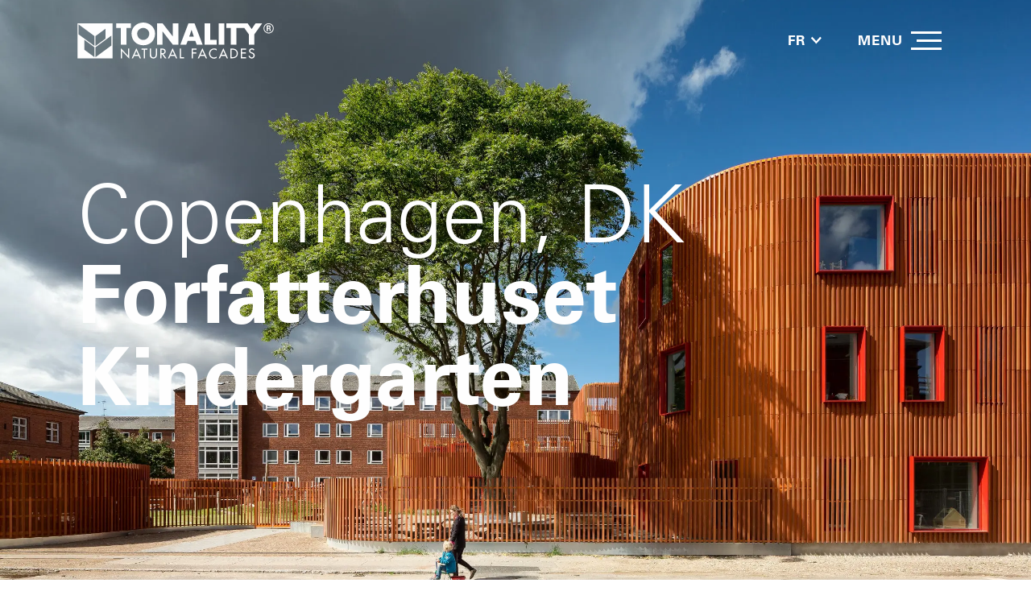

--- FILE ---
content_type: text/html; charset=UTF-8
request_url: https://tonality.de/fr/references/forfatterhuset-kindergarten/
body_size: 43919
content:
<!DOCTYPE html>
<html lang="fr-FR" prefix="og: https://ogp.me/ns#">
<head> <script type="text/javascript">
/* <![CDATA[ */
var gform;gform||(document.addEventListener("gform_main_scripts_loaded",function(){gform.scriptsLoaded=!0}),document.addEventListener("gform/theme/scripts_loaded",function(){gform.themeScriptsLoaded=!0}),window.addEventListener("DOMContentLoaded",function(){gform.domLoaded=!0}),gform={domLoaded:!1,scriptsLoaded:!1,themeScriptsLoaded:!1,isFormEditor:()=>"function"==typeof InitializeEditor,callIfLoaded:function(o){return!(!gform.domLoaded||!gform.scriptsLoaded||!gform.themeScriptsLoaded&&!gform.isFormEditor()||(gform.isFormEditor()&&console.warn("The use of gform.initializeOnLoaded() is deprecated in the form editor context and will be removed in Gravity Forms 3.1."),o(),0))},initializeOnLoaded:function(o){gform.callIfLoaded(o)||(document.addEventListener("gform_main_scripts_loaded",()=>{gform.scriptsLoaded=!0,gform.callIfLoaded(o)}),document.addEventListener("gform/theme/scripts_loaded",()=>{gform.themeScriptsLoaded=!0,gform.callIfLoaded(o)}),window.addEventListener("DOMContentLoaded",()=>{gform.domLoaded=!0,gform.callIfLoaded(o)}))},hooks:{action:{},filter:{}},addAction:function(o,r,e,t){gform.addHook("action",o,r,e,t)},addFilter:function(o,r,e,t){gform.addHook("filter",o,r,e,t)},doAction:function(o){gform.doHook("action",o,arguments)},applyFilters:function(o){return gform.doHook("filter",o,arguments)},removeAction:function(o,r){gform.removeHook("action",o,r)},removeFilter:function(o,r,e){gform.removeHook("filter",o,r,e)},addHook:function(o,r,e,t,n){null==gform.hooks[o][r]&&(gform.hooks[o][r]=[]);var d=gform.hooks[o][r];null==n&&(n=r+"_"+d.length),gform.hooks[o][r].push({tag:n,callable:e,priority:t=null==t?10:t})},doHook:function(r,o,e){var t;if(e=Array.prototype.slice.call(e,1),null!=gform.hooks[r][o]&&((o=gform.hooks[r][o]).sort(function(o,r){return o.priority-r.priority}),o.forEach(function(o){"function"!=typeof(t=o.callable)&&(t=window[t]),"action"==r?t.apply(null,e):e[0]=t.apply(null,e)})),"filter"==r)return e[0]},removeHook:function(o,r,t,n){var e;null!=gform.hooks[o][r]&&(e=(e=gform.hooks[o][r]).filter(function(o,r,e){return!!(null!=n&&n!=o.tag||null!=t&&t!=o.priority)}),gform.hooks[o][r]=e)}});
/* ]]> */
</script>
<meta charset="UTF-8" /><script>if(navigator.userAgent.match(/MSIE|Internet Explorer/i)||navigator.userAgent.match(/Trident\/7\..*?rv:11/i)){var href=document.location.href;if(!href.match(/[?&]nowprocket/)){if(href.indexOf("?")==-1){if(href.indexOf("#")==-1){document.location.href=href+"?nowprocket=1"}else{document.location.href=href.replace("#","?nowprocket=1#")}}else{if(href.indexOf("#")==-1){document.location.href=href+"&nowprocket=1"}else{document.location.href=href.replace("#","&nowprocket=1#")}}}}</script><script>(()=>{class RocketLazyLoadScripts{constructor(){this.v="2.0.4",this.userEvents=["keydown","keyup","mousedown","mouseup","mousemove","mouseover","mouseout","touchmove","touchstart","touchend","touchcancel","wheel","click","dblclick","input"],this.attributeEvents=["onblur","onclick","oncontextmenu","ondblclick","onfocus","onmousedown","onmouseenter","onmouseleave","onmousemove","onmouseout","onmouseover","onmouseup","onmousewheel","onscroll","onsubmit"]}async t(){this.i(),this.o(),/iP(ad|hone)/.test(navigator.userAgent)&&this.h(),this.u(),this.l(this),this.m(),this.k(this),this.p(this),this._(),await Promise.all([this.R(),this.L()]),this.lastBreath=Date.now(),this.S(this),this.P(),this.D(),this.O(),this.M(),await this.C(this.delayedScripts.normal),await this.C(this.delayedScripts.defer),await this.C(this.delayedScripts.async),await this.T(),await this.F(),await this.j(),await this.A(),window.dispatchEvent(new Event("rocket-allScriptsLoaded")),this.everythingLoaded=!0,this.lastTouchEnd&&await new Promise(t=>setTimeout(t,500-Date.now()+this.lastTouchEnd)),this.I(),this.H(),this.U(),this.W()}i(){this.CSPIssue=sessionStorage.getItem("rocketCSPIssue"),document.addEventListener("securitypolicyviolation",t=>{this.CSPIssue||"script-src-elem"!==t.violatedDirective||"data"!==t.blockedURI||(this.CSPIssue=!0,sessionStorage.setItem("rocketCSPIssue",!0))},{isRocket:!0})}o(){window.addEventListener("pageshow",t=>{this.persisted=t.persisted,this.realWindowLoadedFired=!0},{isRocket:!0}),window.addEventListener("pagehide",()=>{this.onFirstUserAction=null},{isRocket:!0})}h(){let t;function e(e){t=e}window.addEventListener("touchstart",e,{isRocket:!0}),window.addEventListener("touchend",function i(o){o.changedTouches[0]&&t.changedTouches[0]&&Math.abs(o.changedTouches[0].pageX-t.changedTouches[0].pageX)<10&&Math.abs(o.changedTouches[0].pageY-t.changedTouches[0].pageY)<10&&o.timeStamp-t.timeStamp<200&&(window.removeEventListener("touchstart",e,{isRocket:!0}),window.removeEventListener("touchend",i,{isRocket:!0}),"INPUT"===o.target.tagName&&"text"===o.target.type||(o.target.dispatchEvent(new TouchEvent("touchend",{target:o.target,bubbles:!0})),o.target.dispatchEvent(new MouseEvent("mouseover",{target:o.target,bubbles:!0})),o.target.dispatchEvent(new PointerEvent("click",{target:o.target,bubbles:!0,cancelable:!0,detail:1,clientX:o.changedTouches[0].clientX,clientY:o.changedTouches[0].clientY})),event.preventDefault()))},{isRocket:!0})}q(t){this.userActionTriggered||("mousemove"!==t.type||this.firstMousemoveIgnored?"keyup"===t.type||"mouseover"===t.type||"mouseout"===t.type||(this.userActionTriggered=!0,this.onFirstUserAction&&this.onFirstUserAction()):this.firstMousemoveIgnored=!0),"click"===t.type&&t.preventDefault(),t.stopPropagation(),t.stopImmediatePropagation(),"touchstart"===this.lastEvent&&"touchend"===t.type&&(this.lastTouchEnd=Date.now()),"click"===t.type&&(this.lastTouchEnd=0),this.lastEvent=t.type,t.composedPath&&t.composedPath()[0].getRootNode()instanceof ShadowRoot&&(t.rocketTarget=t.composedPath()[0]),this.savedUserEvents.push(t)}u(){this.savedUserEvents=[],this.userEventHandler=this.q.bind(this),this.userEvents.forEach(t=>window.addEventListener(t,this.userEventHandler,{passive:!1,isRocket:!0})),document.addEventListener("visibilitychange",this.userEventHandler,{isRocket:!0})}U(){this.userEvents.forEach(t=>window.removeEventListener(t,this.userEventHandler,{passive:!1,isRocket:!0})),document.removeEventListener("visibilitychange",this.userEventHandler,{isRocket:!0}),this.savedUserEvents.forEach(t=>{(t.rocketTarget||t.target).dispatchEvent(new window[t.constructor.name](t.type,t))})}m(){const t="return false",e=Array.from(this.attributeEvents,t=>"data-rocket-"+t),i="["+this.attributeEvents.join("],[")+"]",o="[data-rocket-"+this.attributeEvents.join("],[data-rocket-")+"]",s=(e,i,o)=>{o&&o!==t&&(e.setAttribute("data-rocket-"+i,o),e["rocket"+i]=new Function("event",o),e.setAttribute(i,t))};new MutationObserver(t=>{for(const n of t)"attributes"===n.type&&(n.attributeName.startsWith("data-rocket-")||this.everythingLoaded?n.attributeName.startsWith("data-rocket-")&&this.everythingLoaded&&this.N(n.target,n.attributeName.substring(12)):s(n.target,n.attributeName,n.target.getAttribute(n.attributeName))),"childList"===n.type&&n.addedNodes.forEach(t=>{if(t.nodeType===Node.ELEMENT_NODE)if(this.everythingLoaded)for(const i of[t,...t.querySelectorAll(o)])for(const t of i.getAttributeNames())e.includes(t)&&this.N(i,t.substring(12));else for(const e of[t,...t.querySelectorAll(i)])for(const t of e.getAttributeNames())this.attributeEvents.includes(t)&&s(e,t,e.getAttribute(t))})}).observe(document,{subtree:!0,childList:!0,attributeFilter:[...this.attributeEvents,...e]})}I(){this.attributeEvents.forEach(t=>{document.querySelectorAll("[data-rocket-"+t+"]").forEach(e=>{this.N(e,t)})})}N(t,e){const i=t.getAttribute("data-rocket-"+e);i&&(t.setAttribute(e,i),t.removeAttribute("data-rocket-"+e))}k(t){Object.defineProperty(HTMLElement.prototype,"onclick",{get(){return this.rocketonclick||null},set(e){this.rocketonclick=e,this.setAttribute(t.everythingLoaded?"onclick":"data-rocket-onclick","this.rocketonclick(event)")}})}S(t){function e(e,i){let o=e[i];e[i]=null,Object.defineProperty(e,i,{get:()=>o,set(s){t.everythingLoaded?o=s:e["rocket"+i]=o=s}})}e(document,"onreadystatechange"),e(window,"onload"),e(window,"onpageshow");try{Object.defineProperty(document,"readyState",{get:()=>t.rocketReadyState,set(e){t.rocketReadyState=e},configurable:!0}),document.readyState="loading"}catch(t){console.log("WPRocket DJE readyState conflict, bypassing")}}l(t){this.originalAddEventListener=EventTarget.prototype.addEventListener,this.originalRemoveEventListener=EventTarget.prototype.removeEventListener,this.savedEventListeners=[],EventTarget.prototype.addEventListener=function(e,i,o){o&&o.isRocket||!t.B(e,this)&&!t.userEvents.includes(e)||t.B(e,this)&&!t.userActionTriggered||e.startsWith("rocket-")||t.everythingLoaded?t.originalAddEventListener.call(this,e,i,o):(t.savedEventListeners.push({target:this,remove:!1,type:e,func:i,options:o}),"mouseenter"!==e&&"mouseleave"!==e||t.originalAddEventListener.call(this,e,t.savedUserEvents.push,o))},EventTarget.prototype.removeEventListener=function(e,i,o){o&&o.isRocket||!t.B(e,this)&&!t.userEvents.includes(e)||t.B(e,this)&&!t.userActionTriggered||e.startsWith("rocket-")||t.everythingLoaded?t.originalRemoveEventListener.call(this,e,i,o):t.savedEventListeners.push({target:this,remove:!0,type:e,func:i,options:o})}}J(t,e){this.savedEventListeners=this.savedEventListeners.filter(i=>{let o=i.type,s=i.target||window;return e!==o||t!==s||(this.B(o,s)&&(i.type="rocket-"+o),this.$(i),!1)})}H(){EventTarget.prototype.addEventListener=this.originalAddEventListener,EventTarget.prototype.removeEventListener=this.originalRemoveEventListener,this.savedEventListeners.forEach(t=>this.$(t))}$(t){t.remove?this.originalRemoveEventListener.call(t.target,t.type,t.func,t.options):this.originalAddEventListener.call(t.target,t.type,t.func,t.options)}p(t){let e;function i(e){return t.everythingLoaded?e:e.split(" ").map(t=>"load"===t||t.startsWith("load.")?"rocket-jquery-load":t).join(" ")}function o(o){function s(e){const s=o.fn[e];o.fn[e]=o.fn.init.prototype[e]=function(){return this[0]===window&&t.userActionTriggered&&("string"==typeof arguments[0]||arguments[0]instanceof String?arguments[0]=i(arguments[0]):"object"==typeof arguments[0]&&Object.keys(arguments[0]).forEach(t=>{const e=arguments[0][t];delete arguments[0][t],arguments[0][i(t)]=e})),s.apply(this,arguments),this}}if(o&&o.fn&&!t.allJQueries.includes(o)){const e={DOMContentLoaded:[],"rocket-DOMContentLoaded":[]};for(const t in e)document.addEventListener(t,()=>{e[t].forEach(t=>t())},{isRocket:!0});o.fn.ready=o.fn.init.prototype.ready=function(i){function s(){parseInt(o.fn.jquery)>2?setTimeout(()=>i.bind(document)(o)):i.bind(document)(o)}return"function"==typeof i&&(t.realDomReadyFired?!t.userActionTriggered||t.fauxDomReadyFired?s():e["rocket-DOMContentLoaded"].push(s):e.DOMContentLoaded.push(s)),o([])},s("on"),s("one"),s("off"),t.allJQueries.push(o)}e=o}t.allJQueries=[],o(window.jQuery),Object.defineProperty(window,"jQuery",{get:()=>e,set(t){o(t)}})}P(){const t=new Map;document.write=document.writeln=function(e){const i=document.currentScript,o=document.createRange(),s=i.parentElement;let n=t.get(i);void 0===n&&(n=i.nextSibling,t.set(i,n));const c=document.createDocumentFragment();o.setStart(c,0),c.appendChild(o.createContextualFragment(e)),s.insertBefore(c,n)}}async R(){return new Promise(t=>{this.userActionTriggered?t():this.onFirstUserAction=t})}async L(){return new Promise(t=>{document.addEventListener("DOMContentLoaded",()=>{this.realDomReadyFired=!0,t()},{isRocket:!0})})}async j(){return this.realWindowLoadedFired?Promise.resolve():new Promise(t=>{window.addEventListener("load",t,{isRocket:!0})})}M(){this.pendingScripts=[];this.scriptsMutationObserver=new MutationObserver(t=>{for(const e of t)e.addedNodes.forEach(t=>{"SCRIPT"!==t.tagName||t.noModule||t.isWPRocket||this.pendingScripts.push({script:t,promise:new Promise(e=>{const i=()=>{const i=this.pendingScripts.findIndex(e=>e.script===t);i>=0&&this.pendingScripts.splice(i,1),e()};t.addEventListener("load",i,{isRocket:!0}),t.addEventListener("error",i,{isRocket:!0}),setTimeout(i,1e3)})})})}),this.scriptsMutationObserver.observe(document,{childList:!0,subtree:!0})}async F(){await this.X(),this.pendingScripts.length?(await this.pendingScripts[0].promise,await this.F()):this.scriptsMutationObserver.disconnect()}D(){this.delayedScripts={normal:[],async:[],defer:[]},document.querySelectorAll("script[type$=rocketlazyloadscript]").forEach(t=>{t.hasAttribute("data-rocket-src")?t.hasAttribute("async")&&!1!==t.async?this.delayedScripts.async.push(t):t.hasAttribute("defer")&&!1!==t.defer||"module"===t.getAttribute("data-rocket-type")?this.delayedScripts.defer.push(t):this.delayedScripts.normal.push(t):this.delayedScripts.normal.push(t)})}async _(){await this.L();let t=[];document.querySelectorAll("script[type$=rocketlazyloadscript][data-rocket-src]").forEach(e=>{let i=e.getAttribute("data-rocket-src");if(i&&!i.startsWith("data:")){i.startsWith("//")&&(i=location.protocol+i);try{const o=new URL(i).origin;o!==location.origin&&t.push({src:o,crossOrigin:e.crossOrigin||"module"===e.getAttribute("data-rocket-type")})}catch(t){}}}),t=[...new Map(t.map(t=>[JSON.stringify(t),t])).values()],this.Y(t,"preconnect")}async G(t){if(await this.K(),!0!==t.noModule||!("noModule"in HTMLScriptElement.prototype))return new Promise(e=>{let i;function o(){(i||t).setAttribute("data-rocket-status","executed"),e()}try{if(navigator.userAgent.includes("Firefox/")||""===navigator.vendor||this.CSPIssue)i=document.createElement("script"),[...t.attributes].forEach(t=>{let e=t.nodeName;"type"!==e&&("data-rocket-type"===e&&(e="type"),"data-rocket-src"===e&&(e="src"),i.setAttribute(e,t.nodeValue))}),t.text&&(i.text=t.text),t.nonce&&(i.nonce=t.nonce),i.hasAttribute("src")?(i.addEventListener("load",o,{isRocket:!0}),i.addEventListener("error",()=>{i.setAttribute("data-rocket-status","failed-network"),e()},{isRocket:!0}),setTimeout(()=>{i.isConnected||e()},1)):(i.text=t.text,o()),i.isWPRocket=!0,t.parentNode.replaceChild(i,t);else{const i=t.getAttribute("data-rocket-type"),s=t.getAttribute("data-rocket-src");i?(t.type=i,t.removeAttribute("data-rocket-type")):t.removeAttribute("type"),t.addEventListener("load",o,{isRocket:!0}),t.addEventListener("error",i=>{this.CSPIssue&&i.target.src.startsWith("data:")?(console.log("WPRocket: CSP fallback activated"),t.removeAttribute("src"),this.G(t).then(e)):(t.setAttribute("data-rocket-status","failed-network"),e())},{isRocket:!0}),s?(t.fetchPriority="high",t.removeAttribute("data-rocket-src"),t.src=s):t.src="data:text/javascript;base64,"+window.btoa(unescape(encodeURIComponent(t.text)))}}catch(i){t.setAttribute("data-rocket-status","failed-transform"),e()}});t.setAttribute("data-rocket-status","skipped")}async C(t){const e=t.shift();return e?(e.isConnected&&await this.G(e),this.C(t)):Promise.resolve()}O(){this.Y([...this.delayedScripts.normal,...this.delayedScripts.defer,...this.delayedScripts.async],"preload")}Y(t,e){this.trash=this.trash||[];let i=!0;var o=document.createDocumentFragment();t.forEach(t=>{const s=t.getAttribute&&t.getAttribute("data-rocket-src")||t.src;if(s&&!s.startsWith("data:")){const n=document.createElement("link");n.href=s,n.rel=e,"preconnect"!==e&&(n.as="script",n.fetchPriority=i?"high":"low"),t.getAttribute&&"module"===t.getAttribute("data-rocket-type")&&(n.crossOrigin=!0),t.crossOrigin&&(n.crossOrigin=t.crossOrigin),t.integrity&&(n.integrity=t.integrity),t.nonce&&(n.nonce=t.nonce),o.appendChild(n),this.trash.push(n),i=!1}}),document.head.appendChild(o)}W(){this.trash.forEach(t=>t.remove())}async T(){try{document.readyState="interactive"}catch(t){}this.fauxDomReadyFired=!0;try{await this.K(),this.J(document,"readystatechange"),document.dispatchEvent(new Event("rocket-readystatechange")),await this.K(),document.rocketonreadystatechange&&document.rocketonreadystatechange(),await this.K(),this.J(document,"DOMContentLoaded"),document.dispatchEvent(new Event("rocket-DOMContentLoaded")),await this.K(),this.J(window,"DOMContentLoaded"),window.dispatchEvent(new Event("rocket-DOMContentLoaded"))}catch(t){console.error(t)}}async A(){try{document.readyState="complete"}catch(t){}try{await this.K(),this.J(document,"readystatechange"),document.dispatchEvent(new Event("rocket-readystatechange")),await this.K(),document.rocketonreadystatechange&&document.rocketonreadystatechange(),await this.K(),this.J(window,"load"),window.dispatchEvent(new Event("rocket-load")),await this.K(),window.rocketonload&&window.rocketonload(),await this.K(),this.allJQueries.forEach(t=>t(window).trigger("rocket-jquery-load")),await this.K(),this.J(window,"pageshow");const t=new Event("rocket-pageshow");t.persisted=this.persisted,window.dispatchEvent(t),await this.K(),window.rocketonpageshow&&window.rocketonpageshow({persisted:this.persisted})}catch(t){console.error(t)}}async K(){Date.now()-this.lastBreath>45&&(await this.X(),this.lastBreath=Date.now())}async X(){return document.hidden?new Promise(t=>setTimeout(t)):new Promise(t=>requestAnimationFrame(t))}B(t,e){return e===document&&"readystatechange"===t||(e===document&&"DOMContentLoaded"===t||(e===window&&"DOMContentLoaded"===t||(e===window&&"load"===t||e===window&&"pageshow"===t)))}static run(){(new RocketLazyLoadScripts).t()}}RocketLazyLoadScripts.run()})();</script>
	
<meta http-equiv="X-UA-Compatible" content="IE=edge">
	<link rel="pingback" href="https://tonality.de/xmlrpc.php" />

	<script type="rocketlazyloadscript" data-rocket-type="text/javascript">
		document.documentElement.className = 'js';
	</script>
	
	
<!-- Optimisation des moteurs de recherche par Rank Math - https://rankmath.com/ -->
<title>TONALITY Reference - Fortfatterhuset Kindergarten</title>
<meta name="description" content="✓ Everything but ordinary ✓ Kindergarten by architect COBE ✓ Danish reference ✓ unique ▻ For reference of TONALITY Facades."/>
<meta name="robots" content="follow, index, max-snippet:-1, max-video-preview:-1, max-image-preview:large"/>
<link rel="canonical" href="https://tonality.de/fr/references/forfatterhuset-kindergarten/" />
<meta property="og:locale" content="fr_FR" />
<meta property="og:type" content="article" />
<meta property="og:title" content="TONALITY Reference - Fortfatterhuset Kindergarten" />
<meta property="og:description" content="✓ Everything but ordinary ✓ Kindergarten by architect COBE ✓ Danish reference ✓ unique ▻ For reference of TONALITY Facades." />
<meta property="og:url" content="https://tonality.de/fr/references/forfatterhuset-kindergarten/" />
<meta property="og:site_name" content="Tonality" />
<meta property="og:updated_time" content="2024-08-02T10:40:11+00:00" />
<meta property="og:image" content="https://tonality.de/wp-content/uploads/2020/12/Forfatterhuset_Kindergarten_Kopenhagen_DK_H_01-800x533-1.jpg" />
<meta property="og:image:secure_url" content="https://tonality.de/wp-content/uploads/2020/12/Forfatterhuset_Kindergarten_Kopenhagen_DK_H_01-800x533-1.jpg" />
<meta property="og:image:width" content="800" />
<meta property="og:image:height" content="533" />
<meta property="og:image:alt" content="Fortfatterhuset Kindergarten Tonality" />
<meta property="og:image:type" content="image/jpeg" />
<meta property="article:published_time" content="2020-12-14T09:50:48+00:00" />
<meta property="article:modified_time" content="2024-08-02T10:40:11+00:00" />
<meta name="twitter:card" content="summary_large_image" />
<meta name="twitter:title" content="TONALITY Reference - Fortfatterhuset Kindergarten" />
<meta name="twitter:description" content="✓ Everything but ordinary ✓ Kindergarten by architect COBE ✓ Danish reference ✓ unique ▻ For reference of TONALITY Facades." />
<meta name="twitter:image" content="https://tonality.de/wp-content/uploads/2020/12/Forfatterhuset_Kindergarten_Kopenhagen_DK_H_01-800x533-1.jpg" />
<script type="application/ld+json" class="rank-math-schema">{"@context":"https://schema.org","@graph":[{"@type":["HomeAndConstructionBusiness","Organization"],"@id":"https://tonality.de/fr/#organization/","name":"TONALITY \u2013 Natural Facades","url":"https://tonality.de/de/","logo":{"@type":"ImageObject","@id":"https://tonality.de/fr/#logo/","url":"https://tonality.de/wp-content/uploads/2021/05/Tonality-Logo-white.png","contentUrl":"https://tonality.de/wp-content/uploads/2021/05/Tonality-Logo-white.png","caption":"Tonality","inLanguage":"fr-FR","width":"464","height":"94"},"openingHours":["Monday,Tuesday,Wednesday,Thursday,Friday,Saturday,Sunday 09:00-17:00"],"image":{"@id":"https://tonality.de/fr/#logo/"}},{"@type":"WebSite","@id":"https://tonality.de/fr/#website/","url":"https://tonality.de/fr/","name":"Tonality","publisher":{"@id":"https://tonality.de/fr/#organization/"},"inLanguage":"fr-FR"},{"@type":"ImageObject","@id":"https://tonality.de/wp-content/uploads/2020/12/tonality-referenz-forfatterhuset-kindergarten-startbild.jpg","url":"https://tonality.de/wp-content/uploads/2020/12/tonality-referenz-forfatterhuset-kindergarten-startbild.jpg","width":"2400","height":"1600","inLanguage":"fr-FR"},{"@type":"BreadcrumbList","@id":"https://tonality.de/fr/references/forfatterhuset-kindergarten/#breadcrumb","itemListElement":[{"@type":"ListItem","position":"1","item":{"@id":"https://tonality.de/de/","name":"Home"}},{"@type":"ListItem","position":"2","item":{"@id":"https://tonality.de/fr/references/forfatterhuset-kindergarten/","name":"Forfatterhuset Kindergarten"}}]},{"@type":"WebPage","@id":"https://tonality.de/fr/references/forfatterhuset-kindergarten/#webpage","url":"https://tonality.de/fr/references/forfatterhuset-kindergarten/","name":"TONALITY Reference - Fortfatterhuset Kindergarten","datePublished":"2020-12-14T09:50:48+00:00","dateModified":"2024-08-02T10:40:11+00:00","isPartOf":{"@id":"https://tonality.de/fr/#website/"},"primaryImageOfPage":{"@id":"https://tonality.de/wp-content/uploads/2020/12/tonality-referenz-forfatterhuset-kindergarten-startbild.jpg"},"inLanguage":"fr-FR","breadcrumb":{"@id":"https://tonality.de/fr/references/forfatterhuset-kindergarten/#breadcrumb"}},{"@type":"Person","@id":"https://tonality.de/fr/references/forfatterhuset-kindergarten/#author","name":"Geissel Achim","image":{"@type":"ImageObject","@id":"https://secure.gravatar.com/avatar/6d3760877330611f0521205b6d0b776f4bc70fcd957d016ccbb90dd0cafa5740?s=96&amp;d=mm&amp;r=g","url":"https://secure.gravatar.com/avatar/6d3760877330611f0521205b6d0b776f4bc70fcd957d016ccbb90dd0cafa5740?s=96&amp;d=mm&amp;r=g","caption":"Geissel Achim","inLanguage":"fr-FR"},"sameAs":["http://tonality.local"],"worksFor":{"@id":"https://tonality.de/fr/#organization/"}},{"@type":"Article","headline":"TONALITY Reference - Fortfatterhuset Kindergarten","keywords":"Fortfatterhuset Kindergarten Tonality","datePublished":"2020-12-14T09:50:48+00:00","dateModified":"2024-08-02T10:40:11+00:00","author":{"@id":"https://tonality.de/fr/references/forfatterhuset-kindergarten/#author","name":"Geissel Achim"},"publisher":{"@id":"https://tonality.de/fr/#organization/"},"description":"\u2713 Everything but ordinary \u2713 Kindergarten by architect COBE \u2713 Danish reference \u2713 unique \u25bb For reference of TONALITY Facades.","name":"TONALITY Reference - Fortfatterhuset Kindergarten","@id":"https://tonality.de/fr/references/forfatterhuset-kindergarten/#richSnippet","isPartOf":{"@id":"https://tonality.de/fr/references/forfatterhuset-kindergarten/#webpage"},"image":{"@id":"https://tonality.de/wp-content/uploads/2020/12/tonality-referenz-forfatterhuset-kindergarten-startbild.jpg"},"inLanguage":"fr-FR","mainEntityOfPage":{"@id":"https://tonality.de/fr/references/forfatterhuset-kindergarten/#webpage"}}]}</script>
<!-- /Extension Rank Math WordPress SEO -->


<link rel="alternate" type="application/rss+xml" title="Tonality &raquo; Flux" href="https://tonality.de/fr/feed/" />
<link rel="alternate" title="oEmbed (JSON)" type="application/json+oembed" href="https://tonality.de/fr/wp-json/oembed/1.0/embed?url=https%3A%2F%2Ftonality.de%2Ffr%2Freferences%2Fforfatterhuset-kindergarten%2F" />
<link rel="alternate" title="oEmbed (XML)" type="text/xml+oembed" href="https://tonality.de/fr/wp-json/oembed/1.0/embed?url=https%3A%2F%2Ftonality.de%2Ffr%2Freferences%2Fforfatterhuset-kindergarten%2F&#038;format=xml" />
<meta content="Tonality Theme v.1.2.8" name="generator"/><style id='wp-emoji-styles-inline-css' type='text/css'>

	img.wp-smiley, img.emoji {
		display: inline !important;
		border: none !important;
		box-shadow: none !important;
		height: 1em !important;
		width: 1em !important;
		margin: 0 0.07em !important;
		vertical-align: -0.1em !important;
		background: none !important;
		padding: 0 !important;
	}
/*# sourceURL=wp-emoji-styles-inline-css */
</style>
<link rel='stylesheet' id='wp-block-library-css' href='https://tonality.de/wp-includes/css/dist/block-library/style.min.css?ver=b624343663f4d00a0441ac2abf1365c7' type='text/css' media='all' />
<style id='global-styles-inline-css' type='text/css'>
:root{--wp--preset--aspect-ratio--square: 1;--wp--preset--aspect-ratio--4-3: 4/3;--wp--preset--aspect-ratio--3-4: 3/4;--wp--preset--aspect-ratio--3-2: 3/2;--wp--preset--aspect-ratio--2-3: 2/3;--wp--preset--aspect-ratio--16-9: 16/9;--wp--preset--aspect-ratio--9-16: 9/16;--wp--preset--color--black: #000000;--wp--preset--color--cyan-bluish-gray: #abb8c3;--wp--preset--color--white: #ffffff;--wp--preset--color--pale-pink: #f78da7;--wp--preset--color--vivid-red: #cf2e2e;--wp--preset--color--luminous-vivid-orange: #ff6900;--wp--preset--color--luminous-vivid-amber: #fcb900;--wp--preset--color--light-green-cyan: #7bdcb5;--wp--preset--color--vivid-green-cyan: #00d084;--wp--preset--color--pale-cyan-blue: #8ed1fc;--wp--preset--color--vivid-cyan-blue: #0693e3;--wp--preset--color--vivid-purple: #9b51e0;--wp--preset--gradient--vivid-cyan-blue-to-vivid-purple: linear-gradient(135deg,rgb(6,147,227) 0%,rgb(155,81,224) 100%);--wp--preset--gradient--light-green-cyan-to-vivid-green-cyan: linear-gradient(135deg,rgb(122,220,180) 0%,rgb(0,208,130) 100%);--wp--preset--gradient--luminous-vivid-amber-to-luminous-vivid-orange: linear-gradient(135deg,rgb(252,185,0) 0%,rgb(255,105,0) 100%);--wp--preset--gradient--luminous-vivid-orange-to-vivid-red: linear-gradient(135deg,rgb(255,105,0) 0%,rgb(207,46,46) 100%);--wp--preset--gradient--very-light-gray-to-cyan-bluish-gray: linear-gradient(135deg,rgb(238,238,238) 0%,rgb(169,184,195) 100%);--wp--preset--gradient--cool-to-warm-spectrum: linear-gradient(135deg,rgb(74,234,220) 0%,rgb(151,120,209) 20%,rgb(207,42,186) 40%,rgb(238,44,130) 60%,rgb(251,105,98) 80%,rgb(254,248,76) 100%);--wp--preset--gradient--blush-light-purple: linear-gradient(135deg,rgb(255,206,236) 0%,rgb(152,150,240) 100%);--wp--preset--gradient--blush-bordeaux: linear-gradient(135deg,rgb(254,205,165) 0%,rgb(254,45,45) 50%,rgb(107,0,62) 100%);--wp--preset--gradient--luminous-dusk: linear-gradient(135deg,rgb(255,203,112) 0%,rgb(199,81,192) 50%,rgb(65,88,208) 100%);--wp--preset--gradient--pale-ocean: linear-gradient(135deg,rgb(255,245,203) 0%,rgb(182,227,212) 50%,rgb(51,167,181) 100%);--wp--preset--gradient--electric-grass: linear-gradient(135deg,rgb(202,248,128) 0%,rgb(113,206,126) 100%);--wp--preset--gradient--midnight: linear-gradient(135deg,rgb(2,3,129) 0%,rgb(40,116,252) 100%);--wp--preset--font-size--small: 13px;--wp--preset--font-size--medium: 20px;--wp--preset--font-size--large: 36px;--wp--preset--font-size--x-large: 42px;--wp--preset--spacing--20: 0.44rem;--wp--preset--spacing--30: 0.67rem;--wp--preset--spacing--40: 1rem;--wp--preset--spacing--50: 1.5rem;--wp--preset--spacing--60: 2.25rem;--wp--preset--spacing--70: 3.38rem;--wp--preset--spacing--80: 5.06rem;--wp--preset--shadow--natural: 6px 6px 9px rgba(0, 0, 0, 0.2);--wp--preset--shadow--deep: 12px 12px 50px rgba(0, 0, 0, 0.4);--wp--preset--shadow--sharp: 6px 6px 0px rgba(0, 0, 0, 0.2);--wp--preset--shadow--outlined: 6px 6px 0px -3px rgb(255, 255, 255), 6px 6px rgb(0, 0, 0);--wp--preset--shadow--crisp: 6px 6px 0px rgb(0, 0, 0);}:root { --wp--style--global--content-size: 823px;--wp--style--global--wide-size: 1080px; }:where(body) { margin: 0; }.wp-site-blocks > .alignleft { float: left; margin-right: 2em; }.wp-site-blocks > .alignright { float: right; margin-left: 2em; }.wp-site-blocks > .aligncenter { justify-content: center; margin-left: auto; margin-right: auto; }:where(.is-layout-flex){gap: 0.5em;}:where(.is-layout-grid){gap: 0.5em;}.is-layout-flow > .alignleft{float: left;margin-inline-start: 0;margin-inline-end: 2em;}.is-layout-flow > .alignright{float: right;margin-inline-start: 2em;margin-inline-end: 0;}.is-layout-flow > .aligncenter{margin-left: auto !important;margin-right: auto !important;}.is-layout-constrained > .alignleft{float: left;margin-inline-start: 0;margin-inline-end: 2em;}.is-layout-constrained > .alignright{float: right;margin-inline-start: 2em;margin-inline-end: 0;}.is-layout-constrained > .aligncenter{margin-left: auto !important;margin-right: auto !important;}.is-layout-constrained > :where(:not(.alignleft):not(.alignright):not(.alignfull)){max-width: var(--wp--style--global--content-size);margin-left: auto !important;margin-right: auto !important;}.is-layout-constrained > .alignwide{max-width: var(--wp--style--global--wide-size);}body .is-layout-flex{display: flex;}.is-layout-flex{flex-wrap: wrap;align-items: center;}.is-layout-flex > :is(*, div){margin: 0;}body .is-layout-grid{display: grid;}.is-layout-grid > :is(*, div){margin: 0;}body{padding-top: 0px;padding-right: 0px;padding-bottom: 0px;padding-left: 0px;}:root :where(.wp-element-button, .wp-block-button__link){background-color: #32373c;border-width: 0;color: #fff;font-family: inherit;font-size: inherit;font-style: inherit;font-weight: inherit;letter-spacing: inherit;line-height: inherit;padding-top: calc(0.667em + 2px);padding-right: calc(1.333em + 2px);padding-bottom: calc(0.667em + 2px);padding-left: calc(1.333em + 2px);text-decoration: none;text-transform: inherit;}.has-black-color{color: var(--wp--preset--color--black) !important;}.has-cyan-bluish-gray-color{color: var(--wp--preset--color--cyan-bluish-gray) !important;}.has-white-color{color: var(--wp--preset--color--white) !important;}.has-pale-pink-color{color: var(--wp--preset--color--pale-pink) !important;}.has-vivid-red-color{color: var(--wp--preset--color--vivid-red) !important;}.has-luminous-vivid-orange-color{color: var(--wp--preset--color--luminous-vivid-orange) !important;}.has-luminous-vivid-amber-color{color: var(--wp--preset--color--luminous-vivid-amber) !important;}.has-light-green-cyan-color{color: var(--wp--preset--color--light-green-cyan) !important;}.has-vivid-green-cyan-color{color: var(--wp--preset--color--vivid-green-cyan) !important;}.has-pale-cyan-blue-color{color: var(--wp--preset--color--pale-cyan-blue) !important;}.has-vivid-cyan-blue-color{color: var(--wp--preset--color--vivid-cyan-blue) !important;}.has-vivid-purple-color{color: var(--wp--preset--color--vivid-purple) !important;}.has-black-background-color{background-color: var(--wp--preset--color--black) !important;}.has-cyan-bluish-gray-background-color{background-color: var(--wp--preset--color--cyan-bluish-gray) !important;}.has-white-background-color{background-color: var(--wp--preset--color--white) !important;}.has-pale-pink-background-color{background-color: var(--wp--preset--color--pale-pink) !important;}.has-vivid-red-background-color{background-color: var(--wp--preset--color--vivid-red) !important;}.has-luminous-vivid-orange-background-color{background-color: var(--wp--preset--color--luminous-vivid-orange) !important;}.has-luminous-vivid-amber-background-color{background-color: var(--wp--preset--color--luminous-vivid-amber) !important;}.has-light-green-cyan-background-color{background-color: var(--wp--preset--color--light-green-cyan) !important;}.has-vivid-green-cyan-background-color{background-color: var(--wp--preset--color--vivid-green-cyan) !important;}.has-pale-cyan-blue-background-color{background-color: var(--wp--preset--color--pale-cyan-blue) !important;}.has-vivid-cyan-blue-background-color{background-color: var(--wp--preset--color--vivid-cyan-blue) !important;}.has-vivid-purple-background-color{background-color: var(--wp--preset--color--vivid-purple) !important;}.has-black-border-color{border-color: var(--wp--preset--color--black) !important;}.has-cyan-bluish-gray-border-color{border-color: var(--wp--preset--color--cyan-bluish-gray) !important;}.has-white-border-color{border-color: var(--wp--preset--color--white) !important;}.has-pale-pink-border-color{border-color: var(--wp--preset--color--pale-pink) !important;}.has-vivid-red-border-color{border-color: var(--wp--preset--color--vivid-red) !important;}.has-luminous-vivid-orange-border-color{border-color: var(--wp--preset--color--luminous-vivid-orange) !important;}.has-luminous-vivid-amber-border-color{border-color: var(--wp--preset--color--luminous-vivid-amber) !important;}.has-light-green-cyan-border-color{border-color: var(--wp--preset--color--light-green-cyan) !important;}.has-vivid-green-cyan-border-color{border-color: var(--wp--preset--color--vivid-green-cyan) !important;}.has-pale-cyan-blue-border-color{border-color: var(--wp--preset--color--pale-cyan-blue) !important;}.has-vivid-cyan-blue-border-color{border-color: var(--wp--preset--color--vivid-cyan-blue) !important;}.has-vivid-purple-border-color{border-color: var(--wp--preset--color--vivid-purple) !important;}.has-vivid-cyan-blue-to-vivid-purple-gradient-background{background: var(--wp--preset--gradient--vivid-cyan-blue-to-vivid-purple) !important;}.has-light-green-cyan-to-vivid-green-cyan-gradient-background{background: var(--wp--preset--gradient--light-green-cyan-to-vivid-green-cyan) !important;}.has-luminous-vivid-amber-to-luminous-vivid-orange-gradient-background{background: var(--wp--preset--gradient--luminous-vivid-amber-to-luminous-vivid-orange) !important;}.has-luminous-vivid-orange-to-vivid-red-gradient-background{background: var(--wp--preset--gradient--luminous-vivid-orange-to-vivid-red) !important;}.has-very-light-gray-to-cyan-bluish-gray-gradient-background{background: var(--wp--preset--gradient--very-light-gray-to-cyan-bluish-gray) !important;}.has-cool-to-warm-spectrum-gradient-background{background: var(--wp--preset--gradient--cool-to-warm-spectrum) !important;}.has-blush-light-purple-gradient-background{background: var(--wp--preset--gradient--blush-light-purple) !important;}.has-blush-bordeaux-gradient-background{background: var(--wp--preset--gradient--blush-bordeaux) !important;}.has-luminous-dusk-gradient-background{background: var(--wp--preset--gradient--luminous-dusk) !important;}.has-pale-ocean-gradient-background{background: var(--wp--preset--gradient--pale-ocean) !important;}.has-electric-grass-gradient-background{background: var(--wp--preset--gradient--electric-grass) !important;}.has-midnight-gradient-background{background: var(--wp--preset--gradient--midnight) !important;}.has-small-font-size{font-size: var(--wp--preset--font-size--small) !important;}.has-medium-font-size{font-size: var(--wp--preset--font-size--medium) !important;}.has-large-font-size{font-size: var(--wp--preset--font-size--large) !important;}.has-x-large-font-size{font-size: var(--wp--preset--font-size--x-large) !important;}
/*# sourceURL=global-styles-inline-css */
</style>

<link rel='stylesheet' id='seoaic_front_main_css-css' href='https://tonality.de/wp-content/plugins/seoai-client/assets/css/front.min.css?ver=2.21.25' type='text/css' media='all' />
<style id='seoaic_front_main_css-inline-css' type='text/css'>

            .seoaic-multistep-form {
                border-radius: 0px !important;
                border: 0px solid #000 !important;
            }

            .seoaic-multistep-form .seoaic-ms-chat-header {
                background: #000;
                color: #fff;
            }

            .seoaic-multistep-form .seoaic-ms-steps-wrapper {
                background-color: #fff !important;
            }

            div.seoaic-multistep-form .seoaic-ms-step-question {
                background: #fff;
                color: #100717;
                font-size: 13px;
                border-radius: 0px;
                border: 0px solid #000 !important;
            }

            .seoaic-multistep-form .seoaic-ms-text-message-wrapper {
                background: #fff;
                color: #100717;
                font-size: 13px ;
                border-radius: 0px;
                border: 0px solid #000;
            }
            .seoaic-multistep-form .seoaic-ms-multi-items-wrapper label {
                background: #fff;
                color: #100717;
                font-size: 13px;
                border-radius: 0px;
                border: 0px solid #000;
            }

            .seoaic-multistep-form .seoaic-ms-textarea-content textarea {
                border-radius: 0px;
                outline: 1px solid #fff;
            }

            .seoaic-multistep-form .seoaic-ms-contact-fields-wrapper {
                background: #fff;
                border-radius: 0px;
                border: 0px solid #000;
            }

            .seoaic-multistep-form .seoaic-ms-contact-field {
                border-radius: 0px;
                outline: 1px solid #fff;
                font-size: 13px;
            }

            .seoaic-multistep-form .seoaic-ms-contact-field-content label {
                color: #100717;
                font-size: 13px;
            }

            .seoaic-multistep-form .seoaic-ms-buttons-wrapper button {
                background: #fff !important;
                color: #100717 !important;
                font-size: 13px !important;
                border-radius: 0px !important;
                border: 0px solid #000 !important;
            }

            .seoaic-multistep-form .seoaic-ms-answer-item {
                background: #fff;
                color: #100717;
                font-size: 13px;
                border-radius: 0px;
                border: 0px solid #000;
            }

            .seoaic-multistep-form .seoaic-ms-bot-icon.show {
                background-color: #000;
                background-size: 100% 100%;
                background-position: center center;
                background-repeat: no-repeat;
                border-radius: 0px;
                border: 0px solid #000;
                width: 46px;
                height: 46px;
                left: 0;
                box-sizing: content-box;
            }

            .seoaic-multistep-form .seoaic-multistep-progress {
                height: 5px;
                background-color: #000;
            }

            .seoaic-ms-open,
            .seoaic-ms-closed-msg {
                background-color: #000;
                color: #fff;
            }

            .seoaic-ms-closed-msg-close-icon {
                color: #fff;
            }

            .seoaic-ms-clised-msg-connector {
                background-color: #000;
            }
        


            .seoaic-ia-buttons-content button {
                background: #fff;
                color: #100717;
                font-size: 13px;
                border-radius: 0px;
                border: 0px solid #000;
            }

            .seoaic-ia-multi-items-wrapper label {
                background: #fff;
                color: #100717;
                font-size: 13px;
                border-radius: 0px;
                border: 0px solid #000;
            }

            .seoaic-ia-textarea-content textarea {
                border-radius: 0px;
                outline: 1px solid #fff;
            }

        
/*# sourceURL=seoaic_front_main_css-inline-css */
</style>
<link data-minify="1" rel='stylesheet' id='dashicons-css' href='https://tonality.de/wp-content/cache/min/1/wp-includes/css/dashicons.min.css?ver=1768904956' type='text/css' media='all' />
<link data-minify="1" rel='stylesheet' id='eeb-css-frontend-css' href='https://tonality.de/wp-content/cache/min/1/wp-content/plugins/email-encoder-bundle/assets/css/style.css?ver=1768904956' type='text/css' media='all' />
<link data-minify="1" rel='stylesheet' id='borlabs-cookie-custom-css' href='https://tonality.de/wp-content/cache/min/1/wp-content/cache/borlabs-cookie/1/borlabs-cookie-1-fr.css?ver=1768904989' type='text/css' media='all' />
<link data-minify="1" rel='stylesheet' id='divi-style-parent-css' href='https://tonality.de/wp-content/cache/min/1/wp-content/themes/Divi/style-static.min.css?ver=1768904956' type='text/css' media='all' />
<link data-minify="1" rel='stylesheet' id='divi-style-css' href='https://tonality.de/wp-content/cache/min/1/wp-content/themes/tonality/style.css?ver=1768904956' type='text/css' media='all' />
<script type="text/javascript" id="wpml-cookie-js-extra">
/* <![CDATA[ */
var wpml_cookies = {"wp-wpml_current_language":{"value":"fr","expires":1,"path":"/"}};
var wpml_cookies = {"wp-wpml_current_language":{"value":"fr","expires":1,"path":"/"}};
//# sourceURL=wpml-cookie-js-extra
/* ]]> */
</script>
<script data-minify="1" type="text/javascript" src="https://tonality.de/wp-content/cache/min/1/wp-content/plugins/sitepress-multilingual-cms/res/js/cookies/language-cookie.js?ver=1768904956" id="wpml-cookie-js" defer="defer" data-wp-strategy="defer"></script>
<script type="text/javascript" src="https://tonality.de/wp-includes/js/jquery/jquery.min.js?ver=3.7.1" id="jquery-core-js"></script>
<script type="text/javascript" src="https://tonality.de/wp-includes/js/jquery/jquery-migrate.min.js?ver=3.4.1" id="jquery-migrate-js"></script>
<script data-minify="1" type="text/javascript" src="https://tonality.de/wp-content/cache/min/1/wp-content/plugins/email-encoder-bundle/assets/js/custom.js?ver=1768904956" id="eeb-js-frontend-js"></script>
<script data-no-optimize="1" data-no-minify="1" data-cfasync="false" nowprocket type="text/javascript" src="https://tonality.de/wp-content/cache/borlabs-cookie/1/borlabs-cookie-config-fr.json.js?ver=3.3.23-51" id="borlabs-cookie-config-js"></script>
<script data-no-optimize="1" data-no-minify="1" data-cfasync="false" nowprocket type="text/javascript" src="https://tonality.de/wp-content/plugins/borlabs-cookie/assets/javascript/borlabs-cookie-prioritize.min.js?ver=3.3.23" id="borlabs-cookie-prioritize-js"></script>
<link rel="https://api.w.org/" href="https://tonality.de/fr/wp-json/" /><link rel="EditURI" type="application/rsd+xml" title="RSD" href="https://tonality.de/xmlrpc.php?rsd" />

<link rel='shortlink' href='https://tonality.de/fr/?p=5157' />
<meta name="generator" content="WPML ver:4.8.6 stt:1,4,3,40,45;" />
<meta name="google-site-verification" content="5tovwRShF17bbZVcNgXsuKcY4Z9b5FVFnBLNRBh8osE" />

    <script type="text/javascript">

        (function($) {
     
            function changeTopbarBg(url, hasConfig, colorname, surface) {
                $(".topbar-menu").css('background-image', 'url(' + url + ')');

                if(!hasConfig) {
                    var html;
                    html  = '<p class="specifications__item"><strong>Couleur</strong>&nbsp;&nbsp;|&nbsp;&nbsp;' + colorname +'</p>';
                    html += '<p class="specifications__item"><strong>Surface</strong>&nbsp;&nbsp;|&nbsp;&nbsp;' + surface +'</p>';

                    $('#menu-specifications').append(html);
                }    
            }

            function addMenuColorScheme(menuScheme, topbarScheme) {
                $(".topbar-menu").attr('data-menucolorscheme', menuScheme).attr('data-topbarcolorscheme', topbarScheme);
            }

            //Execute the function above when the doc is ready
            $(document).ready(function(){
                changeTopbarBg('https://tonality.de/wp-content/uploads/2021/03/70019-ziegelrotnatur.jpg', '1', '','');
                addMenuColorScheme('dark','light');
            });

        })( jQuery );

    </script>
    
    <link rel="shortcut icon" id="favicon" href="https://tonality.de/wp-content/themes/tonality/dist/assets/img/favicon/light/favicon.ico" />
    <link rel="apple-touch-icon" id="touchicon" sizes="180x180" href="https://tonality.de/wp-content/themes/tonality/dist/assets/img/favicon/light/apple-touch-icon.png">
    <link rel="icon" id="favicon32" type="image/png" sizes="32x32" href="https://tonality.de/wp-content/themes/tonality/dist/assets/img/favicon/light/favicon-32x32.png">
    <link rel="icon" id="favicon16" type="image/png" sizes="16x16" href="https://tonality.de/wp-content/themes/tonality/dist/assets/img/favicon/light/favicon-16x16.png">
    <link rel="mask-icon" id="mask" href="https://tonality.de/wp-content/themes/tonality/dist/assets/img/favicon/light/safari-pinned-tab.svg" color="#323232">
    <meta name="msapplication-TileColor" content="#da532c">
    <meta name="theme-color" content="#323232">

    <script>
      const usesDarkMode = window.matchMedia('(prefers-color-scheme: dark)').matches || false;
      const favicon = document.getElementById('favicon');
      const manifest = document.getElementById('manifest');
      const touchicon = document.getElementById('touchicon');
      const favicon32 = document.getElementById('favicon32');
      const favicon16 = document.getElementById('favicon16');
      const mask = document.getElementById('mask');

      function switchIcon(usesDarkMode) {
        if (usesDarkMode) { 
            favicon.href = 'https://tonality.de/wp-content/themes/tonality/dist/assets/img/favicon/dark/favicon.ico';
            touchicon.href='https://tonality.de/wp-content/themes/tonality/dist/assets/img/favicon/dark/apple-touch-icon.png';
            favicon32.href='https://tonality.de/wp-content/themes/tonality/dist/assets/img/favicon/dark/favicon-32x32.png';
            favicon16.href='https://tonality.de/wp-content/themes/tonality/dist/assets/img/favicon/dark/favicon-16x16.png';
            mask.href='https://tonality.de/wp-content/themes/tonality/dist/assets/img/favicon/dark/safari-pinned-tab.svg';
        } else {
            favicon.href = 'https://tonality.de/wp-content/themes/tonality/dist/assets/img/favicon/light/favicon.ico';
            touchicon.href='https://tonality.de/wp-content/themes/tonality/dist/assets/img/favicon/light/apple-touch-icon.png';
            favicon32.href='https://tonality.de/wp-content/themes/tonality/dist/assets/img/favicon/light/favicon-32x32.png';
            favicon16.href='https://tonality.de/wp-content/themes/tonality/dist/assets/img/favicon/light/favicon-16x16.png';
            mask.href='https://tonality.de/wp-content/themes/tonality/dist/assets/img/favicon/light/safari-pinned-tab.svg';
        }
      }

      window.matchMedia('(prefers-color-scheme: dark)').addEventListener( "change", (e) => switchIcon(e.matches));
      switchIcon(usesDarkMode);

    </script>
    
<meta name="viewport" content="width=device-width, initial-scale=1.0, maximum-scale=1.0, user-scalable=0" /><script nowprocket data-borlabs-cookie-script-blocker-ignore>
if ('0' === '1' && ('0' === '1' || '1' === '1')) {
    window['gtag_enable_tcf_support'] = true;
}
window.dataLayer = window.dataLayer || [];
if (typeof gtag !== 'function') {
    function gtag() {
        dataLayer.push(arguments);
    }
}
gtag('set', 'developer_id.dYjRjMm', true);
if ('0' === '1' || '1' === '1') {
    if (window.BorlabsCookieGoogleConsentModeDefaultSet !== true) {
        let getCookieValue = function (name) {
            return document.cookie.match('(^|;)\\s*' + name + '\\s*=\\s*([^;]+)')?.pop() || '';
        };
        let cookieValue = getCookieValue('borlabs-cookie-gcs');
        let consentsFromCookie = {};
        if (cookieValue !== '') {
            consentsFromCookie = JSON.parse(decodeURIComponent(cookieValue));
        }
        let defaultValues = {
            'ad_storage': 'denied',
            'ad_user_data': 'denied',
            'ad_personalization': 'denied',
            'analytics_storage': 'denied',
            'functionality_storage': 'denied',
            'personalization_storage': 'denied',
            'security_storage': 'denied',
            'wait_for_update': 500,
        };
        gtag('consent', 'default', { ...defaultValues, ...consentsFromCookie });
    }
    window.BorlabsCookieGoogleConsentModeDefaultSet = true;
    let borlabsCookieConsentChangeHandler = function () {
        window.dataLayer = window.dataLayer || [];
        if (typeof gtag !== 'function') { function gtag(){dataLayer.push(arguments);} }

        let getCookieValue = function (name) {
            return document.cookie.match('(^|;)\\s*' + name + '\\s*=\\s*([^;]+)')?.pop() || '';
        };
        let cookieValue = getCookieValue('borlabs-cookie-gcs');
        let consentsFromCookie = {};
        if (cookieValue !== '') {
            consentsFromCookie = JSON.parse(decodeURIComponent(cookieValue));
        }

        consentsFromCookie.analytics_storage = BorlabsCookie.Consents.hasConsent('google-analytics') ? 'granted' : 'denied';

        BorlabsCookie.CookieLibrary.setCookie(
            'borlabs-cookie-gcs',
            JSON.stringify(consentsFromCookie),
            BorlabsCookie.Settings.automaticCookieDomainAndPath.value ? '' : BorlabsCookie.Settings.cookieDomain.value,
            BorlabsCookie.Settings.cookiePath.value,
            BorlabsCookie.Cookie.getPluginCookie().expires,
            BorlabsCookie.Settings.cookieSecure.value,
            BorlabsCookie.Settings.cookieSameSite.value
        );
    }
    document.addEventListener('borlabs-cookie-consent-saved', borlabsCookieConsentChangeHandler);
    document.addEventListener('borlabs-cookie-handle-unblock', borlabsCookieConsentChangeHandler);
}
if ('0' === '1') {
    gtag("js", new Date());
    gtag("config", "irrelevant", {"anonymize_ip": true});

    (function (w, d, s, i) {
        var f = d.getElementsByTagName(s)[0],
            j = d.createElement(s);
        j.async = true;
        j.src =
            "https://www.googletagmanager.com/gtag/js?id=" + i;
        f.parentNode.insertBefore(j, f);
    })(window, document, "script", "irrelevant");
}
</script><script nowprocket data-no-optimize="1" data-no-minify="1" data-cfasync="false" data-borlabs-cookie-script-blocker-ignore>
    (function () {
        if ('0' === '1' && '1' === '1') {
            window['gtag_enable_tcf_support'] = true;
        }
        window.dataLayer = window.dataLayer || [];
        if (typeof window.gtag !== 'function') {
            window.gtag = function () {
                window.dataLayer.push(arguments);
            };
        }
        gtag('set', 'developer_id.dYjRjMm', true);
        if ('1' === '1') {
            let getCookieValue = function (name) {
                return document.cookie.match('(^|;)\\s*' + name + '\\s*=\\s*([^;]+)')?.pop() || '';
            };
            const gtmRegionsData = '[{"google-tag-manager-cm-region":"","google-tag-manager-cm-default-ad-storage":"denied","google-tag-manager-cm-default-ad-personalization":"denied","google-tag-manager-cm-default-ad-user-data":"denied","google-tag-manager-cm-default-analytics-storage":"denied","google-tag-manager-cm-default-functionality-storage":"denied","google-tag-manager-cm-default-personalization-storage":"denied","google-tag-manager-cm-default-security-storage":"denied"}]';
            let gtmRegions = [];
            if (gtmRegionsData !== '\{\{ google-tag-manager-cm-regional-defaults \}\}') {
                gtmRegions = JSON.parse(gtmRegionsData);
            }
            let defaultRegion = null;
            for (let gtmRegionIndex in gtmRegions) {
                let gtmRegion = gtmRegions[gtmRegionIndex];
                if (gtmRegion['google-tag-manager-cm-region'] === '') {
                    defaultRegion = gtmRegion;
                } else {
                    gtag('consent', 'default', {
                        'ad_storage': gtmRegion['google-tag-manager-cm-default-ad-storage'],
                        'ad_user_data': gtmRegion['google-tag-manager-cm-default-ad-user-data'],
                        'ad_personalization': gtmRegion['google-tag-manager-cm-default-ad-personalization'],
                        'analytics_storage': gtmRegion['google-tag-manager-cm-default-analytics-storage'],
                        'functionality_storage': gtmRegion['google-tag-manager-cm-default-functionality-storage'],
                        'personalization_storage': gtmRegion['google-tag-manager-cm-default-personalization-storage'],
                        'security_storage': gtmRegion['google-tag-manager-cm-default-security-storage'],
                        'region': gtmRegion['google-tag-manager-cm-region'].toUpperCase().split(','),
						'wait_for_update': 500,
                    });
                }
            }
            let cookieValue = getCookieValue('borlabs-cookie-gcs');
            let consentsFromCookie = {};
            if (cookieValue !== '') {
                consentsFromCookie = JSON.parse(decodeURIComponent(cookieValue));
            }
            let defaultValues = {
                'ad_storage': defaultRegion === null ? 'denied' : defaultRegion['google-tag-manager-cm-default-ad-storage'],
                'ad_user_data': defaultRegion === null ? 'denied' : defaultRegion['google-tag-manager-cm-default-ad-user-data'],
                'ad_personalization': defaultRegion === null ? 'denied' : defaultRegion['google-tag-manager-cm-default-ad-personalization'],
                'analytics_storage': defaultRegion === null ? 'denied' : defaultRegion['google-tag-manager-cm-default-analytics-storage'],
                'functionality_storage': defaultRegion === null ? 'denied' : defaultRegion['google-tag-manager-cm-default-functionality-storage'],
                'personalization_storage': defaultRegion === null ? 'denied' : defaultRegion['google-tag-manager-cm-default-personalization-storage'],
                'security_storage': defaultRegion === null ? 'denied' : defaultRegion['google-tag-manager-cm-default-security-storage'],
                'wait_for_update': 500,
            };
            gtag('consent', 'default', {...defaultValues, ...consentsFromCookie});
            gtag('set', 'ads_data_redaction', true);
        }

        if ('0' === '1') {
            let url = new URL(window.location.href);

            if ((url.searchParams.has('gtm_debug') && url.searchParams.get('gtm_debug') !== '') || document.cookie.indexOf('__TAG_ASSISTANT=') !== -1 || document.documentElement.hasAttribute('data-tag-assistant-present')) {
                /* GTM block start */
                (function(w,d,s,l,i){w[l]=w[l]||[];w[l].push({'gtm.start':
                        new Date().getTime(),event:'gtm.js'});var f=d.getElementsByTagName(s)[0],
                    j=d.createElement(s),dl=l!='dataLayer'?'&l='+l:'';j.async=true;j.src=
                    'https://www.googletagmanager.com/gtm.js?id='+i+dl;f.parentNode.insertBefore(j,f);
                })(window,document,'script','dataLayer','GTM-5QW8ZRW');
                /* GTM block end */
            } else {
                /* GTM block start */
                (function(w,d,s,l,i){w[l]=w[l]||[];w[l].push({'gtm.start':
                        new Date().getTime(),event:'gtm.js'});var f=d.getElementsByTagName(s)[0],
                    j=d.createElement(s),dl=l!='dataLayer'?'&l='+l:'';j.async=true;j.src=
                    'https://tonality.de/wp-content/uploads/borlabs-cookie/' + i + '.js?ver=not-set-yet';f.parentNode.insertBefore(j,f);
                })(window,document,'script','dataLayer','GTM-5QW8ZRW');
                /* GTM block end */
            }
        }


        let borlabsCookieConsentChangeHandler = function () {
            window.dataLayer = window.dataLayer || [];
            if (typeof window.gtag !== 'function') {
                window.gtag = function() {
                    window.dataLayer.push(arguments);
                };
            }

            let consents = BorlabsCookie.Cookie.getPluginCookie().consents;

            if ('1' === '1') {
                let gtmConsents = {};
                let customConsents = {};

				let services = BorlabsCookie.Services._services;

				for (let service in services) {
					if (service !== 'borlabs-cookie') {
						customConsents['borlabs_cookie_' + service.replaceAll('-', '_')] = BorlabsCookie.Consents.hasConsent(service) ? 'granted' : 'denied';
					}
				}

                if ('0' === '1') {
                    gtmConsents = {
                        'analytics_storage': BorlabsCookie.Consents.hasConsentForServiceGroup('essential') === true ? 'granted' : 'denied',
                        'functionality_storage': BorlabsCookie.Consents.hasConsentForServiceGroup('essential') === true ? 'granted' : 'denied',
                        'personalization_storage': BorlabsCookie.Consents.hasConsentForServiceGroup('essential') === true ? 'granted' : 'denied',
                        'security_storage': BorlabsCookie.Consents.hasConsentForServiceGroup('essential') === true ? 'granted' : 'denied',
                    };
                } else {
                    gtmConsents = {
                        'ad_storage': BorlabsCookie.Consents.hasConsentForServiceGroup('essential') === true ? 'granted' : 'denied',
                        'ad_user_data': BorlabsCookie.Consents.hasConsentForServiceGroup('essential') === true ? 'granted' : 'denied',
                        'ad_personalization': BorlabsCookie.Consents.hasConsentForServiceGroup('essential') === true ? 'granted' : 'denied',
                        'analytics_storage': BorlabsCookie.Consents.hasConsentForServiceGroup('essential') === true ? 'granted' : 'denied',
                        'functionality_storage': BorlabsCookie.Consents.hasConsentForServiceGroup('essential') === true ? 'granted' : 'denied',
                        'personalization_storage': BorlabsCookie.Consents.hasConsentForServiceGroup('essential') === true ? 'granted' : 'denied',
                        'security_storage': BorlabsCookie.Consents.hasConsentForServiceGroup('essential') === true ? 'granted' : 'denied',
                    };
                }
                BorlabsCookie.CookieLibrary.setCookie(
                    'borlabs-cookie-gcs',
                    JSON.stringify(gtmConsents),
                    BorlabsCookie.Settings.automaticCookieDomainAndPath.value ? '' : BorlabsCookie.Settings.cookieDomain.value,
                    BorlabsCookie.Settings.cookiePath.value,
                    BorlabsCookie.Cookie.getPluginCookie().expires,
                    BorlabsCookie.Settings.cookieSecure.value,
                    BorlabsCookie.Settings.cookieSameSite.value
                );
                gtag('consent', 'update', {...gtmConsents, ...customConsents});
            }


            for (let serviceGroup in consents) {
                for (let service of consents[serviceGroup]) {
                    if (!window.BorlabsCookieGtmPackageSentEvents.includes(service) && service !== 'borlabs-cookie') {
                        window.dataLayer.push({
                            event: 'borlabs-cookie-opt-in-' + service,
                        });
                        window.BorlabsCookieGtmPackageSentEvents.push(service);
                    }
                }
            }
            let afterConsentsEvent = document.createEvent('Event');
            afterConsentsEvent.initEvent('borlabs-cookie-google-tag-manager-after-consents', true, true);
            document.dispatchEvent(afterConsentsEvent);
        };
        window.BorlabsCookieGtmPackageSentEvents = [];
        document.addEventListener('borlabs-cookie-consent-saved', borlabsCookieConsentChangeHandler);
        document.addEventListener('borlabs-cookie-handle-unblock', borlabsCookieConsentChangeHandler);
    })();
</script><style type="text/css" id="custom-background-css">
body.custom-background { background-color: #ffffff; }
</style>
	<style id="et-divi-customizer-global-cached-inline-styles">body,.et_pb_column_1_2 .et_quote_content blockquote cite,.et_pb_column_1_2 .et_link_content a.et_link_main_url,.et_pb_column_1_3 .et_quote_content blockquote cite,.et_pb_column_3_8 .et_quote_content blockquote cite,.et_pb_column_1_4 .et_quote_content blockquote cite,.et_pb_blog_grid .et_quote_content blockquote cite,.et_pb_column_1_3 .et_link_content a.et_link_main_url,.et_pb_column_3_8 .et_link_content a.et_link_main_url,.et_pb_column_1_4 .et_link_content a.et_link_main_url,.et_pb_blog_grid .et_link_content a.et_link_main_url,body .et_pb_bg_layout_light .et_pb_post p,body .et_pb_bg_layout_dark .et_pb_post p{font-size:14px}.et_pb_slide_content,.et_pb_best_value{font-size:15px}body{color:#323232}h1,h2,h3,h4,h5,h6{color:#323232}body{line-height:1.9em}#et_search_icon:hover,.mobile_menu_bar:before,.mobile_menu_bar:after,.et_toggle_slide_menu:after,.et-social-icon a:hover,.et_pb_sum,.et_pb_pricing li a,.et_pb_pricing_table_button,.et_overlay:before,.entry-summary p.price ins,.et_pb_member_social_links a:hover,.et_pb_widget li a:hover,.et_pb_filterable_portfolio .et_pb_portfolio_filters li a.active,.et_pb_filterable_portfolio .et_pb_portofolio_pagination ul li a.active,.et_pb_gallery .et_pb_gallery_pagination ul li a.active,.wp-pagenavi span.current,.wp-pagenavi a:hover,.nav-single a,.tagged_as a,.posted_in a{color:#323232}.et_pb_contact_submit,.et_password_protected_form .et_submit_button,.et_pb_bg_layout_light .et_pb_newsletter_button,.comment-reply-link,.form-submit .et_pb_button,.et_pb_bg_layout_light .et_pb_promo_button,.et_pb_bg_layout_light .et_pb_more_button,.et_pb_contact p input[type="checkbox"]:checked+label i:before,.et_pb_bg_layout_light.et_pb_module.et_pb_button{color:#323232}.footer-widget h4{color:#323232}.et-search-form,.nav li ul,.et_mobile_menu,.footer-widget li:before,.et_pb_pricing li:before,blockquote{border-color:#323232}.et_pb_counter_amount,.et_pb_featured_table .et_pb_pricing_heading,.et_quote_content,.et_link_content,.et_audio_content,.et_pb_post_slider.et_pb_bg_layout_dark,.et_slide_in_menu_container,.et_pb_contact p input[type="radio"]:checked+label i:before{background-color:#323232}.container,.et_pb_row,.et_pb_slider .et_pb_container,.et_pb_fullwidth_section .et_pb_title_container,.et_pb_fullwidth_section .et_pb_title_featured_container,.et_pb_fullwidth_header:not(.et_pb_fullscreen) .et_pb_fullwidth_header_container{max-width:1720px}.et_boxed_layout #page-container,.et_boxed_layout.et_non_fixed_nav.et_transparent_nav #page-container #top-header,.et_boxed_layout.et_non_fixed_nav.et_transparent_nav #page-container #main-header,.et_fixed_nav.et_boxed_layout #page-container #top-header,.et_fixed_nav.et_boxed_layout #page-container #main-header,.et_boxed_layout #page-container .container,.et_boxed_layout #page-container .et_pb_row{max-width:1880px}a{color:#343434}.et_secondary_nav_enabled #page-container #top-header{background-color:#323232!important}#et-secondary-nav li ul{background-color:#323232}#main-footer .footer-widget h4,#main-footer .widget_block h1,#main-footer .widget_block h2,#main-footer .widget_block h3,#main-footer .widget_block h4,#main-footer .widget_block h5,#main-footer .widget_block h6{color:#323232}.footer-widget li:before{border-color:#323232}body .et_pb_button{font-size:15px;border-width:1px!important;border-color:#a48686;border-radius:0px;font-weight:normal;font-style:normal;text-transform:uppercase;text-decoration:none;;letter-spacing:1px}body.et_pb_button_helper_class .et_pb_button,body.et_pb_button_helper_class .et_pb_module.et_pb_button{}body .et_pb_button:after{font-size:24px}@media only screen and (min-width:981px){.et_fixed_nav #page-container .et-fixed-header#top-header{background-color:#323232!important}.et_fixed_nav #page-container .et-fixed-header#top-header #et-secondary-nav li ul{background-color:#323232}}@media only screen and (min-width:2150px){.et_pb_row{padding:43px 0}.et_pb_section{padding:86px 0}.single.et_pb_pagebuilder_layout.et_full_width_page .et_post_meta_wrapper{padding-top:129px}.et_pb_fullwidth_section{padding:0}}</style><noscript><style id="rocket-lazyload-nojs-css">.rll-youtube-player, [data-lazy-src]{display:none !important;}</style></noscript><link data-minify="1" rel='stylesheet' id='gform_basic-css' href='https://tonality.de/wp-content/cache/min/1/wp-content/plugins/gravityforms/assets/css/dist/basic.min.css?ver=1768904956' type='text/css' media='all' />
<link rel='stylesheet' id='gform_theme_components-css' href='https://tonality.de/wp-content/plugins/gravityforms/assets/css/dist/theme-components.min.css?ver=2.9.25' type='text/css' media='all' />
<link rel='stylesheet' id='gform_theme-css' href='https://tonality.de/wp-content/plugins/gravityforms/assets/css/dist/theme.min.css?ver=2.9.25' type='text/css' media='all' />
<meta name="generator" content="WP Rocket 3.20.2" data-wpr-features="wpr_delay_js wpr_minify_js wpr_lazyload_images wpr_lazyload_iframes wpr_image_dimensions wpr_minify_css wpr_preload_links wpr_desktop" /></head>
<body class="wp-singular references-template-default single single-references postid-5157 custom-background wp-theme-Divi wp-child-theme-tonality et-tb-has-template et-tb-has-header et-tb-has-body et-tb-has-footer topbar--light tct et_button_no_icon et_pb_button_helper_class et_cover_background et_pb_gutter et_pb_gutters3 et_divi_theme et-db">
	<div data-rocket-location-hash="2e534a410933e94bb5150a72e82b8f57" class="overlay"></div><div data-rocket-location-hash="bb22996bd1b5f13cf408c0086d2e13dd" class="notification__wrapper"></div><div id="page-container">
<div id="et-boc" class="et-boc">
			
		<header class="et-l et-l--header">
			<div class="et_builder_inner_content et_pb_gutters3">
		<div class="et_pb_section et_pb_section_0_tb_header tonality-header et_section_regular et_pb_section--absolute" >
				
				
				
				
				
				
				<div class="et_pb_row et_pb_row_0_tb_header tonality-header__wrapper et_pb_equal_columns">
				<div class="et_pb_column et_pb_column_4_4 et_pb_column_0_tb_header  et_pb_css_mix_blend_mode_passthrough et-last-child">
				
				
				
				
				<div class="et_pb_module et_pb_code et_pb_code_0_tb_header topbar">
				
				
				
				
				<div class="et_pb_code_inner">
<a href="https://tonality.de/fr/" class="logo logo--head">
    <svg xmlns="http://www.w3.org/2000/svg" viewBox="0 0 244 45">
  <path d="M8.8 33.8V21.5l12.5 9.2V43L8.8 33.8Zm13.8-3.1 19.7-14.5v12.3L22.6 43V30.7Zm0-13.9 12.5-9.2v12.3l-12.5 9.2V16.8Zm-21-2.1V2.3l19.7 14.5v12.3L1.6 14.7ZM.2 44.5h43.6V.9H.2v43.6Zm60.7-17.1H54V6.7h-5.7V.9h18.3v5.8h-5.7v20.7Zm13.4-13.7c0 4.6 3.4 7.9 7.5 7.9s7.5-3.3 7.5-7.9c0-3.7-3.4-7-7.5-7s-7.5 3.3-7.5 7m22.2-.1c0 8.6-6.1 14.6-14.6 14.6s-14.6-6-14.6-14.6c0-8 7-13.6 14.6-13.6 7.5 0 14.6 5.6 14.6 13.6M98.9.9h6.9l12.6 16.2h.1V.9h6.9v26.5h-6.9l-12.6-16.3h-.1v16.3h-6.9V.9Zm42.9 8.2-2.9 8.4h5.7l-2.8-8.4ZM137 22.8l-1.8 4.6h-7.3L138 .9h7.5l10 26.5h-7.3l-1.7-4.6H137Zm27.9-1.3h8.2v5.9H158V.9h6.9v20.6ZM175.6.9h6.9v26.5h-6.9V.9Zm45.7 0-4.9 7.2-5-7.2H185v5.8h5.6v20.7h6.9V6.7h9.8l5.6 7.9v12.8h6.9V14.6L229.6.9h-8.3ZM54 44.5h1.5v-9.1l9.1 9.6V32.3h-1.5v9L54 31.8v12.7Zm19.3-9.4 2.2 4.9h-4.3l2.1-4.9Zm-5.8 9.4h1.6l1.4-3h5.6l1.4 3h1.6l-5.8-12.7-5.8 12.7Zm12.2-12.2v1.4h2.9v10.8h1.5V33.7H87v-1.4h-7.3Zm11.9 0v7.2c0 2 .6 3.8 2.9 3.8s2.9-1.8 2.9-3.8v-7.2h1.5V40c0 2.7-1.7 4.7-4.5 4.7s-4.5-2-4.5-4.7v-7.7h1.7Zm13 5.8h.5c1.5 0 3.2-.3 3.2-2.2 0-1.9-1.8-2.2-3.3-2.2h-.4v4.4Zm6 6.4h-1.8l-3.6-5.1h-.6v5.1h-1.5V32.3h1.8c1.1 0 2.2 0 3.2.6s1.6 1.7 1.6 2.9c0 1.7-1.2 3.2-2.9 3.4l3.8 5.3Zm7.7-9.4 2.2 4.9h-4.3l2.1-4.9Zm-5.8 9.4h1.6l1.4-3h5.6l1.4 3h1.6l-5.8-12.7-5.8 12.7Zm14.7-12.2v12.2h5.2v-1.4h-3.7V32.3h-1.5Zm14.9 0v12.2h1.5v-6h4.2v-1.4h-4.2v-3.4h4.4v-1.4h-5.9Zm13.2 2.8 2.2 4.9h-4.3l2.1-4.9Zm-5.8 9.4h1.6l1.4-3h5.6l1.4 3h1.6l-5.8-12.7-5.8 12.7Zm23.5-9.8c-.9-.8-2.1-1.2-3.2-1.2-2.7 0-4.8 2.3-4.8 5s2.1 4.9 4.8 4.9c1.2 0 2.3-.4 3.2-1.3v1.8c-.9.5-2.1.9-3.2.9-3.5 0-6.3-2.8-6.3-6.3 0-3.6 2.9-6.4 6.5-6.4 1.1 0 2.1.3 3.1.8v1.8h-.1Zm8.3.4 2.2 4.9h-4.3l2.1-4.9Zm-5.8 9.4h1.6l1.4-3h5.6l1.4 3h1.6l-5.8-12.7-5.8 12.7Zm16.1-1.4h.5c3.1 0 5.8-1.2 5.8-4.7s-2.7-4.7-5.8-4.7h-.5v9.4ZM190 32.3h2.5c3.7 0 6.8 2 6.8 6 0 4.1-3 6.1-6.9 6.1H190V32.3Zm12.9 0v12.2h6.5v-1.4h-5v-4.6h4.9v-1.4h-4.9v-3.4h5v-1.4h-6.5Zm15.8 2.3c-.5-.8-1-1.1-2-1.1s-2 .7-2 1.7.9 1.5 1.7 1.7l.9.3c1.7.7 3 1.6 3 3.7 0 2.2-1.7 3.8-3.9 3.8-2 0-3.5-1.5-3.8-3.4l1.5-.3c0 1.3 1 2.3 2.4 2.3s2.2-1.1 2.2-2.4c0-1.3-1-1.9-2.1-2.3l-.8-.4c-1.4-.6-2.6-1.4-2.6-3.1 0-2 1.7-3.1 3.6-3.1 1.4 0 2.5.7 3.1 1.8l-1.2.8Zm17.8-29.8h1.1c.4 0 1 0 1 1 0 .4-.2 1-1.1 1h-1.1v-2h.1Zm-1.3 5.9h1.4V7.8h1.2c.5 0 .6.2.7.6 0 .1.2 1.9.3 2.2h1.5c-.2-.3-.3-1.3-.4-1.9-.1-.9-.2-1.5-1.2-1.6.5-.2 1.3-.4 1.3-1.7 0-1.9-1.6-1.9-2.5-1.9h-2.4v7.2h.1Zm2.3-8.8c2.9 0 5.3 2.3 5.3 5.3 0 2.9-2.4 5.3-5.3 5.3s-5.3-2.4-5.3-5.3c.1-3 2.5-5.3 5.3-5.3m0-1c-3.4 0-6.3 2.7-6.3 6.3 0 3.5 2.9 6.3 6.3 6.3 3.5 0 6.3-2.8 6.3-6.3 0-3.6-2.9-6.3-6.3-6.3" fill="#FFF" fill-rule="nonzero"/>
</svg></a>

<nav class="topbar-options">

    <a href="https://tonality.de/fr/icon-recycling-1-2/" class="topbar-options__item topbar-options__item--planer hideOnMenu">Product planner</a>

        <div class="topbar-options__item topbar-options__item--language-switcher languages hideOnMenu">
    <a class="languages__language languages__language--is-active is-active" href="https://tonality.de/fr/references/forfatterhuset-kindergarten/">fr</a><div class="languages__dropdown"><a class="languages__language" href="https://tonality.de/de/referenzen/forfatterhuset-kindergarten/">de</a> <a class="languages__language" href="https://tonality.de/en/references/forfatterhuset-kindergarten/">en</a> <a class="languages__language" href="https://tonality.de/pl/references/przedszkle-forfatterhuset/">pl</a> <a class="languages__language" href="https://tonality.de/ru/references/%d0%b4%d0%b5%d1%82%d1%81%d0%ba%d0%b8%d0%b9-%d1%81%d0%b0%d0%b4-%d1%84%d0%be%d1%80%d1%84%d0%b0%d1%82%d1%82%d0%b5%d1%80%d1%85%d1%83%d1%81%d0%b5%d1%82/">ru</a></div>    </div>
    
    <button class="hamburger hamburger--slider hamburger--light" type="button">
    <a class="topbar-options__item topbar-options__item--menu hideOnMenu">Menu</a>
    <a class="topbar-options__item topbar-options__item--close showOnMenu">Close</a>
    <span class="hamburger-box">
      <span class="hamburger-inner"></span>
    </span>
  </button>  

    <a href="#" class="watchlist-icon watchlist-count watchlist-open hideOnMenu">
    <span class="watchlist-count__count"></span>
  </a>

</nav></div>
			</div>
			</div>
				
				
				
				
			</div>
				
				
			</div><div class="et_pb_section et_pb_section_1_tb_header topbar-menu et_pb_with_background et_section_regular et_pb_section--absolute" >
				
				
				
				
				
				
				<div class="et_pb_row et_pb_row_1_tb_header topbar-menu__nav">
				<div class="et_pb_column et_pb_column_4_4 et_pb_column_1_tb_header  et_pb_css_mix_blend_mode_passthrough et-last-child">
				
				
				
				
				<div class="et_pb_module et_pb_code et_pb_code_1_tb_header">
				
				
				
				
				<div class="et_pb_code_inner"><nav class="topbar-nav"><ul id="menu-primary-navigation-fr" class="topbar-nav__menu"><li class="menu-item menu-item-type-post_type menu-item-object-page menu-item-25667 topbar-nav__item"><a href="https://tonality.de/fr/configurateur/">Configurator</a></li>
<li class="menu-item menu-item-type-post_type menu-item-object-page menu-item-27702 topbar-nav__item"><a href="https://tonality.de/fr/science-hub/">Science Hub</a></li>
<li class="menu-item menu-item-type-post_type menu-item-object-page menu-item-has-children menu-item-5288 topbar-nav__item"><a href="https://tonality.de/fr/terracotta-facade/">The Terracotta Facade</a>
<ul class="sub-menu">
	<li class="menu-item menu-item-type-post_type menu-item-object-page menu-item-5289 topbar-nav__item"><a href="https://tonality.de/fr/terracotta-facade/terracotta-facade-overview/">Terracotta Facade Overview</a></li>
	<li class="menu-item menu-item-type-post_type menu-item-object-page menu-item-5290 topbar-nav__item"><a href="https://tonality.de/fr/terracotta-facade/advantages-of-a-terracotta-facade/">Advantages of a Terracotta Facade</a></li>
	<li class="menu-item menu-item-type-post_type menu-item-object-page menu-item-5291 topbar-nav__item"><a href="https://tonality.de/fr/terracotta-facade/surfaces-formats/">Surfaces &#038; Formats</a></li>
	<li class="menu-item menu-item-type-post_type menu-item-object-page menu-item-5292 topbar-nav__item"><a href="https://tonality.de/fr/terracotta-facade/colors/">Colors</a></li>
	<li class="menu-item menu-item-type-post_type menu-item-object-page menu-item-5293 topbar-nav__item"><a href="https://tonality.de/fr/terracotta-facade/use-cases-and-application/">Use Cases &#038; Application</a></li>
	<li class="menu-item menu-item-type-post_type menu-item-object-page menu-item-5294 topbar-nav__item"><a href="https://tonality.de/fr/terracotta-facade/technology-installation/">Technology &#038; Installation</a></li>
</ul>
</li>
<li class="menu-item menu-item-type-custom menu-item-object-custom menu-item-has-children menu-item-9813 topbar-nav__item"><a>The Ceramic Slat</a>
<ul class="sub-menu">
	<li class="menu-item menu-item-type-custom menu-item-object-custom menu-item-9814 topbar-nav__item"><a href="https://tonality.de/fr/the-ceramic-slat/">Ceramic Slat Overview</a></li>
	<li class="menu-item menu-item-type-custom menu-item-object-custom menu-item-9815 topbar-nav__item"><a href="https://tonality.de/fr/the-ceramic-slat/#advantages">Advantages of a Ceramic Slat</a></li>
	<li class="menu-item menu-item-type-custom menu-item-object-custom menu-item-9816 topbar-nav__item"><a href="https://tonality.de/fr/the-ceramic-slat/#formats">Formats</a></li>
	<li class="menu-item menu-item-type-custom menu-item-object-custom menu-item-9817 topbar-nav__item"><a href="https://tonality.de/fr/the-ceramic-slat/#colors">Colors</a></li>
	<li class="menu-item menu-item-type-custom menu-item-object-custom menu-item-9818 topbar-nav__item"><a href="https://tonality.de/fr/the-ceramic-slat/#technology-installation">Technology &#038; Installation</a></li>
</ul>
</li>
<li class="menu-item menu-item-type-post_type menu-item-object-page menu-item-5295 topbar-nav__item"><a href="https://tonality.de/fr/references/">References</a></li>
<li class="menu-item menu-item-type-post_type menu-item-object-page menu-item-has-children menu-item-5296 topbar-nav__item"><a href="https://tonality.de/fr/company/">Company</a>
<ul class="sub-menu">
	<li class="menu-item menu-item-type-custom menu-item-object-custom menu-item-6130 topbar-nav__item"><a href="https://tonality.de/fr/company/#about">About TONALITY®</a></li>
	<li class="menu-item menu-item-type-custom menu-item-object-custom menu-item-5928 topbar-nav__item"><a href="https://tonality.de/fr/company/#jobs">Career</a></li>
</ul>
</li>
<li class="menu-item menu-item-type-post_type menu-item-object-page menu-item-5297 topbar-nav__item"><a href="https://tonality.de/fr/downloads-samples/">Downloads &#038; Samples</a></li>
<li class="menu-item menu-item-type-post_type menu-item-object-page current_page_parent menu-item-5298 topbar-nav__item"><a href="https://tonality.de/fr/news/">News</a></li>
<li class="menu-item menu-item-type-post_type menu-item-object-page menu-item-5299 topbar-nav__item"><a href="https://tonality.de/fr/contact-and-sales/">Contact &#038; Sales</a></li>
</ul></nav></div>
			</div>
			</div>
				
				
				
				
			</div><div class="et_pb_row et_pb_row_2_tb_header topbar-awards">
				<div class="et_pb_column et_pb_column_4_4 et_pb_column_2_tb_header  et_pb_css_mix_blend_mode_passthrough et-last-child">
				
				
				
				
				<div class="et_pb_module et_pb_image et_pb_image_0_tb_header">
				
				
				
				
				<span class="et_pb_image_wrap "><img width="98" height="140" decoding="async" src="data:image/svg+xml,%3Csvg%20xmlns='http://www.w3.org/2000/svg'%20viewBox='0%200%2098%20140'%3E%3C/svg%3E" alt="" title="tonality-top-100" class="wp-image-6684" data-lazy-src="https://tonality.de/wp-content/uploads/2022/02/tonality-top-100-1.svg" /><noscript><img width="98" height="140" decoding="async" src="https://tonality.de/wp-content/uploads/2022/02/tonality-top-100-1.svg" alt="" title="tonality-top-100" class="wp-image-6684" /></noscript></span>
			</div><div class="et_pb_module et_pb_image et_pb_image_1_tb_header">
				
				
				
				
				<a href="/en/news/design-printing-funding-approval-by-isb/"><span class="et_pb_image_wrap "><img width="98" height="140" decoding="async" src="data:image/svg+xml,%3Csvg%20xmlns='http://www.w3.org/2000/svg'%20viewBox='0%200%2098%20140'%3E%3C/svg%3E" alt="" title="tonality-eu" class="wp-image-6690" data-lazy-src="https://tonality.de/wp-content/uploads/2022/02/tonality-eu-1.svg" /><noscript><img width="98" height="140" decoding="async" src="https://tonality.de/wp-content/uploads/2022/02/tonality-eu-1.svg" alt="" title="tonality-eu" class="wp-image-6690" /></noscript></span></a>
			</div>
			</div>
				
				
				
				
			</div><div class="et_pb_row et_pb_row_3_tb_header topbar-menu__config et_pb_equal_columns">
				<div class="et_pb_column et_pb_column_1_2 et_pb_column_3_tb_header  et_pb_css_mix_blend_mode_passthrough">
				
				
				
				
				<div id="menu-specifications" class="et_pb_module et_pb_code et_pb_code_2_tb_header">
				
				
				
				
				<div class="et_pb_code_inner">
    <div class="specifications specifications--menu">

                    <p class="specifications__item"><strong>Couleur</strong>&nbsp;&nbsp;|&nbsp;&nbsp;Nature, brick red natural</p>
        
                    <p class="specifications__item"><strong>Surface</strong>&nbsp;&nbsp;|&nbsp;&nbsp;G1-1</p>
        
    </div>

</div>
			</div>
			</div><div class="et_pb_column et_pb_column_1_2 et_pb_column_4_tb_header  et_pb_css_mix_blend_mode_passthrough et-last-child">
				
				
				
				
				<div class="et_pb_module et_pb_code et_pb_code_3_tb_header sociallinks sociallinks--menu">
				
				
				
				
				<div class="et_pb_code_inner"><a href="https://www.facebook.com/tonality.natural.facades/" class="sociallinks__link sociallinks__link--facebook" target="_blank" rel="noopener noreferrer">
    <svg xmlns="http://www.w3.org/2000/svg" width="13" height="26" viewBox="0 0 13 26">
  <path fill="#FFF" fill-rule="evenodd" d="M8.25842276,27.6341463 L8.25842276,16.1174065 L12.0099675,16.1174065 L12.5718618,11.6289512 L8.25842276,11.6289512 L8.25842276,8.76253659 C8.25842276,7.46373171 8.60845528,6.57776423 10.4172358,6.57776423 L12.7234309,6.57692683 L12.7234309,2.56243902 C12.3239919,2.50800813 10.9556829,2.38491057 9.36295122,2.38491057 C6.03764228,2.38491057 3.7607561,4.47756911 3.7607561,8.31871545 L3.7607561,11.6289512 L-4.86721774e-13,11.6289512 L-4.86721774e-13,16.1174065 L3.7607561,16.1174065 L3.7607561,27.6341463 L8.25842276,27.6341463 Z" transform="translate(0 -2)"/>
</svg>
</a>

<a href="https://www.instagram.com/tonality.facades/" class="sociallinks__link" target="_blank" rel="noopener noreferrer">
    <svg xmlns="http://www.w3.org/2000/svg" xmlns:xlink="http://www.w3.org/1999/xlink" width="28" height="28" viewBox="0 0 28 28">
  <defs>
    <polygon id="social-instagram-a" points=".331 .824 26.347 .824 26.347 27.634 .331 27.634"/>
  </defs>
  <g fill="none" fill-rule="evenodd" transform="translate(.03)">
    <mask id="social-instagram-b" fill="#fff">
      <use xlink:href="#social-instagram-a"/>
    </mask>
    <path fill="#FFF" d="M13.3386675,0.82391626 C9.80568374,0.82391626 9.3635374,0.839826829 7.97596829,0.905143902 C6.59091138,0.970460976 5.64548862,1.19655854 4.81897642,1.52816829 C3.96315528,1.87066423 3.23713089,2.32872114 2.5144561,3.07400569 C1.7909439,3.81929024 1.34628537,4.56708699 1.01467561,5.44803008 C0.692277236,6.30133902 0.472878862,7.27607073 0.410073984,8.70216016 C0.346431707,10.1324366 0.331358537,10.5888187 0.331358537,14.2298268 C0.331358537,17.8691602 0.346431707,18.3263797 0.410073984,19.7558187 C0.472878862,21.1827455 0.692277236,22.1574772 1.01467561,23.0099488 C1.34628537,23.8917293 1.7909439,24.6386886 2.5144561,25.3848106 C3.23713089,26.1300951 3.96315528,26.588152 4.81897642,26.930648 C5.64548862,27.2614203 6.59091138,27.4883553 7.97596829,27.5536724 C9.3635374,27.6189894 9.80568374,27.6340626 13.3386675,27.6340626 C16.8716512,27.6340626 17.314635,27.6189894 18.7022041,27.5536724 C20.0864236,27.4883553 21.0318463,27.2614203 21.8591959,26.930648 C22.7150171,26.588152 23.4402041,26.1300951 24.1628789,25.3848106 C24.8863911,24.6386886 25.3310496,23.8917293 25.6634967,23.0099488 C25.9850577,22.1574772 26.2052935,21.1827455 26.267261,19.7558187 C26.3317407,18.3263797 26.3468138,17.8691602 26.3468138,14.2298268 C26.3468138,10.5888187 26.3317407,10.1324366 26.267261,8.70216016 C26.2052935,7.27607073 25.9850577,6.30133902 25.6634967,5.44803008 C25.3310496,4.56708699 24.8863911,3.81929024 24.1628789,3.07400569 C23.4402041,2.32872114 22.7150171,1.87066423 21.8591959,1.52816829 C21.0318463,1.19655854 20.0864236,0.970460976 18.7022041,0.905143902 C17.314635,0.839826829 16.8716512,0.82391626 13.3386675,0.82391626 M13.3386675,3.23981057 C16.8121959,3.23981057 17.2233585,3.25320894 18.5950171,3.31852602 C19.8636756,3.3771439 20.5520171,3.59570488 21.0109114,3.77909512 C21.6171878,4.02194065 22.0501228,4.31335528 22.5056675,4.78229837 C22.9612122,5.25124146 23.2434154,5.6975748 23.4787244,6.32311138 C23.6570902,6.79540407 23.868952,7.50551789 23.9267325,8.81269675 C23.9895374,10.2262252 24.0029358,10.6499488 24.0029358,14.2298268 C24.0029358,17.8080301 23.9895374,18.2325911 23.9267325,19.6461195 C23.868952,20.9532984 23.6570902,21.6625748 23.4787244,22.1348675 C23.2434154,22.7604041 22.9612122,23.2067374 22.5056675,23.6765179 C22.0501228,24.145461 21.6171878,24.4360382 21.0109114,24.6788837 C20.5520171,24.8631114 19.8636756,25.080835 18.5950171,25.1411276 C17.2233585,25.2047699 16.8121959,25.2190057 13.3386675,25.2190057 C9.86513902,25.2190057 9.45397642,25.2047699 8.08231789,25.1411276 C6.81449675,25.080835 6.12615528,24.8631114 5.66726098,24.6788837 C5.06014715,24.4360382 4.6272122,24.145461 4.17166748,23.6765179 C3.71696016,23.2067374 3.43475691,22.7604041 3.19861057,22.1348675 C3.02024472,21.6625748 2.80922033,20.9532984 2.75060244,19.6461195 C2.68779756,18.2325911 2.67523659,17.8080301 2.67523659,14.2298268 C2.67523659,10.6499488 2.68779756,10.2262252 2.75060244,8.81269675 C2.80922033,7.50551789 3.02024472,6.79540407 3.19861057,6.32311138 C3.43475691,5.6975748 3.71696016,5.25124146 4.17166748,4.78229837 C4.6272122,4.31335528 5.06014715,4.02194065 5.66726098,3.77909512 C6.12615528,3.59570488 6.81449675,3.3771439 8.08231789,3.31852602 C9.45481382,3.25320894 9.86513902,3.23981057 13.3386675,3.23981057" mask="url(#social-instagram-b)"/>
    <path fill="#FFF" d="M13.3386675,18.6975146 C10.9445455,18.6975146 9.0026187,16.6969699 9.0026187,14.2291569 C9.0026187,11.7613439 10.9445455,9.76079919 13.3386675,9.76079919 C15.7327894,9.76079919 17.6738789,11.7613439 17.6738789,14.2291569 C17.6738789,16.6969699 15.7327894,18.6975146 13.3386675,18.6975146 M13.3386675,7.34490488 C9.64992764,7.34490488 6.65957805,10.4273683 6.65957805,14.2291569 C6.65957805,18.0309455 9.64992764,21.1125715 13.3386675,21.1125715 C17.0274073,21.1125715 20.0185943,18.0309455 20.0185943,14.2291569 C20.0185943,10.4273683 17.0274073,7.34490488 13.3386675,7.34490488"/>
    <path fill="#FAFAFA" d="M21.8430341,7.07375528 C21.8430341,7.96223496 21.1446439,8.68239756 20.2821236,8.68239756 C19.4196033,8.68239756 18.721213,7.96223496 18.721213,7.07375528 C18.721213,6.18527561 19.4196033,5.46511301 20.2821236,5.46511301 C21.1446439,5.46511301 21.8430341,6.18527561 21.8430341,7.07375528"/>
  </g>
</svg>
</a>

<a href="https://de.linkedin.com/company/tonality-facades" class="sociallinks__link" target="_blank" rel="noopener noreferrer">
    <svg xmlns="http://www.w3.org/2000/svg" width="24" height="24" viewBox="0 0 24 24">
  <path fill="#FFF" fill-rule="evenodd" d="M5.01601626,7.65382114 L5.01601626,23.0477154 L0.368455285,23.0477154 L0.368455285,7.65382114 L5.01601626,7.65382114 Z M16.836648,7.27004146 C21.4449934,7.27004146 22.3678655,10.338851 22.4010502,14.3703376 L22.4019976,23.0474642 L17.7644854,23.0474642 L17.7644854,15.5627976 C17.7644854,13.7766268 17.7309894,11.4796431 15.3511033,11.4796431 C12.9352089,11.4796431 12.5667537,13.4249195 12.5667537,15.4330008 L12.5667537,23.0474642 L7.92924146,23.0474642 L7.92924146,7.65356992 L12.3800138,7.65356992 L12.3800138,9.75711463 L12.4428187,9.75711463 C13.0624935,8.54623659 14.5773472,7.27004146 16.836648,7.27004146 Z M2.69307317,-7.9225515e-13 C4.17945528,-7.9225515e-13 5.38363415,1.24353659 5.38363415,2.77346341 C5.38363415,4.30590244 4.17945528,5.54860163 2.69307317,5.54860163 C1.20250407,5.54860163 -3.29514194e-13,4.30590244 -3.29514194e-13,2.77346341 C-3.29514194e-13,1.24353659 1.20250407,-7.9225515e-13 2.69307317,-7.9225515e-13 Z" transform="translate(.925 .586)"/>
</svg>
</a></div>
			</div>
			</div>
				
				
				
				
			</div>
				
				
			</div>		</div>
	</header>
	<div id="et-main-area">
	
    <div id="main-content">
    <div class="et-l et-l--body">
			<div class="et_builder_inner_content et_pb_gutters3">
		<div class="et_pb_section et_pb_section_0_tb_body et_pb_with_background et_section_regular" >
				
				
				
				
				
				
				<div class="et_pb_row et_pb_row_0_tb_body et_pb_equal_columns">
				<div class="et_pb_column et_pb_column_4_4 et_pb_column_0_tb_body  et_pb_css_mix_blend_mode_passthrough et-last-child">
				
				
				
				
				<div class="et_pb_module et_pb_text et_pb_text_0_tb_body  et_pb_text_align_left et_pb_bg_layout_light">
				
				
				
				
				<div class="et_pb_text_inner"><h1 class="reference__title">Copenhagen, DK<br><strong>Forfatterhuset Kindergarten</strong></h1></div>
			</div><div class="et_pb_module et_pb_code et_pb_code_0_tb_body">
				
				
				
				
				
			</div>
			</div>
				
				
				
				
			</div>
				
				
			</div><div class="et_pb_section et_pb_section_1_tb_body et_section_regular" >
				
				
				
				
				
				
				<div class="et_pb_row et_pb_row_1_tb_body">
				<div class="et_pb_column et_pb_column_4_4 et_pb_column_1_tb_body  et_pb_css_mix_blend_mode_passthrough et-last-child">
				
				
				
				
				<div class="et_pb_module et_pb_text et_pb_text_1_tb_body  et_pb_text_align_left et_pb_bg_layout_light">
				
				
				
				
				<div class="et_pb_text_inner"><h2>Seeing without being seen.</h2></div>
			</div>
			</div>
				
				
				
				
			</div><div class="et_pb_row et_pb_row_2_tb_body single-reference-content">
				<div class="et_pb_column et_pb_column_3_5 et_pb_column_2_tb_body  et_pb_css_mix_blend_mode_passthrough">
				
				
				
				
				<div class="et_pb_module et_pb_text et_pb_text_2_tb_body  et_pb_text_align_left et_pb_bg_layout_light">
				
				
				
				
				<div class="et_pb_text_inner"><p>No matter whether Lammella, Baguette or Square: even as solitary elements, they all blend harmoniously into the overall facade design using metal, ceramics, glass or plaster. And at the same time, they provide discretion and a comfortable indoor climate through active sun protection. The elements available in various dimensions and colours allow for the realisation of impressive architectural concepts on external facades as well as in indoor areas. Whether they are installed as sight or sun protection, they are real eye-catchers either way.</p>
</div>
			</div><div class="et_pb_module et_pb_code et_pb_code_1_tb_body">
				
				
				
				
				<div class="et_pb_code_inner">
<a class="link--icon link--icon-email mail-link" href="javascript:;" data-enc-email="?fhowrpg=Sbesnggreuhfrg Xvaqretnegra ba gbanyvgl.qr&obql=V qvfpbirerq guvf ersrerapr ba gbanyvgl.qr: uggcf://gbanyvgl.qr/se/ersreraprf/sbesnggreuhfrg-xvaqretnegra/" data-wpel-link="ignore">Envoyer la référence comme e-mail</a></div>
			</div>
			</div><div class="et_pb_column et_pb_column_2_5 et_pb_column_3_tb_body  et_pb_css_mix_blend_mode_passthrough et-last-child">
				
				
				
				
				<div class="et_pb_module et_pb_code et_pb_code_2_tb_body">
				
				
				
				
				<div class="et_pb_code_inner"><div class="specifications specifications--single-references"><p class="specifications__item"><strong>Couleur</strong> | Nature, brick red finished surface</p><p class="specifications__item"><strong>Surface</strong> | SQR_50x50-1</p><p class="specifications__item"><strong>Type de projet</strong> | New construction</p><p class="specifications__item"><strong>Architecte</strong> | COBE, DK</p><p class="specifications__item"><strong>Photographe</strong> | Adam Mørk, DK</p></div></div>
			</div>
			</div>
				
				
				
				
			</div>
				
				
			</div><div class="et_pb_section et_pb_section_2_tb_body et_section_regular" >
				
				
				
				
				
				
				<div class="et_pb_row et_pb_row_3_tb_body">
				<div class="et_pb_column et_pb_column_4_4 et_pb_column_4_tb_body  et_pb_css_mix_blend_mode_passthrough et-last-child">
				
				
				
				
				<div class="et_pb_module et_pb_code et_pb_code_3_tb_body">
				
				
				
				
				<div class="et_pb_code_inner"><div class="swiper-spacing"><div class="swiper-topics--small swiper-spacing-25"><div class="swiper-slide"><img width="1200" height="675" src="data:image/svg+xml,%3Csvg%20xmlns='http://www.w3.org/2000/svg'%20viewBox='0%200%201200%20675'%3E%3C/svg%3E" class="attachment-et-pb-image--responsive--tablet (ET) size-et-pb-image--responsive--tablet (ET)" alt="" decoding="async" fetchpriority="high" data-lazy-srcset="https://tonality.de/wp-content/uploads/2020/12/tonality-forfatterhuset-square-querschnitt.webp 1200w, https://tonality.de/wp-content/uploads/2020/12/tonality-forfatterhuset-square-querschnitt-980x551.webp 980w, https://tonality.de/wp-content/uploads/2020/12/tonality-forfatterhuset-square-querschnitt-480x270.webp 480w, https://tonality.de/wp-content/uploads/2020/12/tonality-forfatterhuset-square-querschnitt-480x270@2x.webp 960w" data-lazy-sizes="(min-width: 0px) and (max-width: 480px) 480px, (min-width: 481px) and (max-width: 980px) 980px, (min-width: 981px) 1200px, 100vw" data-lazy-src="https://tonality.de/wp-content/uploads/2020/12/tonality-forfatterhuset-square-querschnitt.webp" /><noscript><img width="1200" height="675" src="https://tonality.de/wp-content/uploads/2020/12/tonality-forfatterhuset-square-querschnitt.webp" class="attachment-et-pb-image--responsive--tablet (ET) size-et-pb-image--responsive--tablet (ET)" alt="" decoding="async" fetchpriority="high" srcset="https://tonality.de/wp-content/uploads/2020/12/tonality-forfatterhuset-square-querschnitt.webp 1200w, https://tonality.de/wp-content/uploads/2020/12/tonality-forfatterhuset-square-querschnitt-980x551.webp 980w, https://tonality.de/wp-content/uploads/2020/12/tonality-forfatterhuset-square-querschnitt-480x270.webp 480w, https://tonality.de/wp-content/uploads/2020/12/tonality-forfatterhuset-square-querschnitt-480x270@2x.webp 960w" sizes="(min-width: 0px) and (max-width: 480px) 480px, (min-width: 481px) and (max-width: 980px) 980px, (min-width: 981px) 1200px, 100vw" /></noscript></div><div class="swiper-slide"><img width="1200" height="610" src="data:image/svg+xml,%3Csvg%20xmlns='http://www.w3.org/2000/svg'%20viewBox='0%200%201200%20610'%3E%3C/svg%3E" class="attachment-et-pb-image--responsive--tablet (ET) size-et-pb-image--responsive--tablet (ET)" alt="" decoding="async" data-lazy-srcset="https://tonality.de/wp-content/uploads/2020/12/tonality-referenz-forfatterhuset-kindergarten-seitenanblick.jpg 1200w, https://tonality.de/wp-content/uploads/2020/12/tonality-referenz-forfatterhuset-kindergarten-seitenanblick-980x498.jpg 980w, https://tonality.de/wp-content/uploads/2020/12/tonality-referenz-forfatterhuset-kindergarten-seitenanblick-480x244.jpg 480w, https://tonality.de/wp-content/uploads/2020/12/tonality-referenz-forfatterhuset-kindergarten-seitenanblick-480x244@2x.jpg 960w" data-lazy-sizes="(min-width: 0px) and (max-width: 480px) 480px, (min-width: 481px) and (max-width: 980px) 980px, (min-width: 981px) 1200px, 100vw" data-lazy-src="https://tonality.de/wp-content/uploads/2020/12/tonality-referenz-forfatterhuset-kindergarten-seitenanblick.jpg" /><noscript><img width="1200" height="610" src="https://tonality.de/wp-content/uploads/2020/12/tonality-referenz-forfatterhuset-kindergarten-seitenanblick.jpg" class="attachment-et-pb-image--responsive--tablet (ET) size-et-pb-image--responsive--tablet (ET)" alt="" decoding="async" srcset="https://tonality.de/wp-content/uploads/2020/12/tonality-referenz-forfatterhuset-kindergarten-seitenanblick.jpg 1200w, https://tonality.de/wp-content/uploads/2020/12/tonality-referenz-forfatterhuset-kindergarten-seitenanblick-980x498.jpg 980w, https://tonality.de/wp-content/uploads/2020/12/tonality-referenz-forfatterhuset-kindergarten-seitenanblick-480x244.jpg 480w, https://tonality.de/wp-content/uploads/2020/12/tonality-referenz-forfatterhuset-kindergarten-seitenanblick-480x244@2x.jpg 960w" sizes="(min-width: 0px) and (max-width: 480px) 480px, (min-width: 481px) and (max-width: 980px) 980px, (min-width: 981px) 1200px, 100vw" /></noscript></div><div class="swiper-slide"><img width="1400" height="1331" src="data:image/svg+xml,%3Csvg%20xmlns='http://www.w3.org/2000/svg'%20viewBox='0%200%201400%201331'%3E%3C/svg%3E" class="attachment-et-pb-image--responsive--tablet (ET) size-et-pb-image--responsive--tablet (ET)" alt="" decoding="async" data-lazy-srcset="https://tonality.de/wp-content/uploads/2020/12/tonality-referenz-forfatterhuset-kindergarten-innenhof-abenddaemmerung.jpg 1400w, https://tonality.de/wp-content/uploads/2020/12/tonality-referenz-forfatterhuset-kindergarten-innenhof-abenddaemmerung-1280x1217.jpg 1280w, https://tonality.de/wp-content/uploads/2020/12/tonality-referenz-forfatterhuset-kindergarten-innenhof-abenddaemmerung-980x932.jpg 980w, https://tonality.de/wp-content/uploads/2020/12/tonality-referenz-forfatterhuset-kindergarten-innenhof-abenddaemmerung-480x456.jpg 480w, https://tonality.de/wp-content/uploads/2020/12/tonality-referenz-forfatterhuset-kindergarten-innenhof-abenddaemmerung-480x456@2x.jpg 960w" data-lazy-sizes="(min-width: 0px) and (max-width: 480px) 480px, (min-width: 481px) and (max-width: 980px) 980px, (min-width: 981px) and (max-width: 1280px) 1280px, (min-width: 1281px) 1400px, 100vw" data-lazy-src="https://tonality.de/wp-content/uploads/2020/12/tonality-referenz-forfatterhuset-kindergarten-innenhof-abenddaemmerung.jpg" /><noscript><img width="1400" height="1331" src="https://tonality.de/wp-content/uploads/2020/12/tonality-referenz-forfatterhuset-kindergarten-innenhof-abenddaemmerung.jpg" class="attachment-et-pb-image--responsive--tablet (ET) size-et-pb-image--responsive--tablet (ET)" alt="" decoding="async" srcset="https://tonality.de/wp-content/uploads/2020/12/tonality-referenz-forfatterhuset-kindergarten-innenhof-abenddaemmerung.jpg 1400w, https://tonality.de/wp-content/uploads/2020/12/tonality-referenz-forfatterhuset-kindergarten-innenhof-abenddaemmerung-1280x1217.jpg 1280w, https://tonality.de/wp-content/uploads/2020/12/tonality-referenz-forfatterhuset-kindergarten-innenhof-abenddaemmerung-980x932.jpg 980w, https://tonality.de/wp-content/uploads/2020/12/tonality-referenz-forfatterhuset-kindergarten-innenhof-abenddaemmerung-480x456.jpg 480w, https://tonality.de/wp-content/uploads/2020/12/tonality-referenz-forfatterhuset-kindergarten-innenhof-abenddaemmerung-480x456@2x.jpg 960w" sizes="(min-width: 0px) and (max-width: 480px) 480px, (min-width: 481px) and (max-width: 980px) 980px, (min-width: 981px) and (max-width: 1280px) 1280px, (min-width: 1281px) 1400px, 100vw" /></noscript></div><div class="swiper-slide"><img width="1200" height="1200" src="data:image/svg+xml,%3Csvg%20xmlns='http://www.w3.org/2000/svg'%20viewBox='0%200%201200%201200'%3E%3C/svg%3E" class="attachment-et-pb-image--responsive--tablet (ET) size-et-pb-image--responsive--tablet (ET)" alt="" decoding="async" data-lazy-srcset="https://tonality.de/wp-content/uploads/2020/12/tonality-referenz-forfatterhuset-kindergarten-innenhof.jpg 1200w, https://tonality.de/wp-content/uploads/2020/12/tonality-referenz-forfatterhuset-kindergarten-innenhof-980x980.jpg 980w, https://tonality.de/wp-content/uploads/2020/12/tonality-referenz-forfatterhuset-kindergarten-innenhof-480x480.jpg 480w, https://tonality.de/wp-content/uploads/2020/12/tonality-referenz-forfatterhuset-kindergarten-innenhof-480x480@2x.jpg 960w" data-lazy-sizes="(min-width: 0px) and (max-width: 480px) 480px, (min-width: 481px) and (max-width: 980px) 980px, (min-width: 981px) 1200px, 100vw" data-lazy-src="https://tonality.de/wp-content/uploads/2020/12/tonality-referenz-forfatterhuset-kindergarten-innenhof.jpg" /><noscript><img width="1200" height="1200" src="https://tonality.de/wp-content/uploads/2020/12/tonality-referenz-forfatterhuset-kindergarten-innenhof.jpg" class="attachment-et-pb-image--responsive--tablet (ET) size-et-pb-image--responsive--tablet (ET)" alt="" decoding="async" srcset="https://tonality.de/wp-content/uploads/2020/12/tonality-referenz-forfatterhuset-kindergarten-innenhof.jpg 1200w, https://tonality.de/wp-content/uploads/2020/12/tonality-referenz-forfatterhuset-kindergarten-innenhof-980x980.jpg 980w, https://tonality.de/wp-content/uploads/2020/12/tonality-referenz-forfatterhuset-kindergarten-innenhof-480x480.jpg 480w, https://tonality.de/wp-content/uploads/2020/12/tonality-referenz-forfatterhuset-kindergarten-innenhof-480x480@2x.jpg 960w" sizes="(min-width: 0px) and (max-width: 480px) 480px, (min-width: 481px) and (max-width: 980px) 980px, (min-width: 981px) 1200px, 100vw" /></noscript></div><div class="swiper-slide"><img width="734" height="1000" src="data:image/svg+xml,%3Csvg%20xmlns='http://www.w3.org/2000/svg'%20viewBox='0%200%20734%201000'%3E%3C/svg%3E" class="attachment-et-pb-image--responsive--tablet (ET) size-et-pb-image--responsive--tablet (ET)" alt="" decoding="async" data-lazy-srcset="https://tonality.de/wp-content/uploads/2020/12/tonality-referenz-forfatterhuset-kindergarten-daecher.jpg 734w, https://tonality.de/wp-content/uploads/2020/12/tonality-referenz-forfatterhuset-kindergarten-daecher-480x654.jpg 480w" data-lazy-sizes="(min-width: 0px) and (max-width: 480px) 480px, (min-width: 481px) 734px, 100vw" data-lazy-src="https://tonality.de/wp-content/uploads/2020/12/tonality-referenz-forfatterhuset-kindergarten-daecher.jpg" /><noscript><img width="734" height="1000" src="https://tonality.de/wp-content/uploads/2020/12/tonality-referenz-forfatterhuset-kindergarten-daecher.jpg" class="attachment-et-pb-image--responsive--tablet (ET) size-et-pb-image--responsive--tablet (ET)" alt="" decoding="async" srcset="https://tonality.de/wp-content/uploads/2020/12/tonality-referenz-forfatterhuset-kindergarten-daecher.jpg 734w, https://tonality.de/wp-content/uploads/2020/12/tonality-referenz-forfatterhuset-kindergarten-daecher-480x654.jpg 480w" sizes="(min-width: 0px) and (max-width: 480px) 480px, (min-width: 481px) 734px, 100vw" /></noscript></div><div class="swiper-slide"><img width="900" height="600" src="data:image/svg+xml,%3Csvg%20xmlns='http://www.w3.org/2000/svg'%20viewBox='0%200%20900%20600'%3E%3C/svg%3E" class="attachment-et-pb-image--responsive--tablet (ET) size-et-pb-image--responsive--tablet (ET)" alt="" decoding="async" data-lazy-srcset="https://tonality.de/wp-content/uploads/2020/12/tonality-referenz-forfatterhuset-kindergarten-abendansicht.jpg 900w, https://tonality.de/wp-content/uploads/2020/12/tonality-referenz-forfatterhuset-kindergarten-abendansicht-480x320.jpg 480w" data-lazy-sizes="(min-width: 0px) and (max-width: 480px) 480px, (min-width: 481px) 900px, 100vw" data-lazy-src="https://tonality.de/wp-content/uploads/2020/12/tonality-referenz-forfatterhuset-kindergarten-abendansicht.jpg" /><noscript><img width="900" height="600" src="https://tonality.de/wp-content/uploads/2020/12/tonality-referenz-forfatterhuset-kindergarten-abendansicht.jpg" class="attachment-et-pb-image--responsive--tablet (ET) size-et-pb-image--responsive--tablet (ET)" alt="" decoding="async" srcset="https://tonality.de/wp-content/uploads/2020/12/tonality-referenz-forfatterhuset-kindergarten-abendansicht.jpg 900w, https://tonality.de/wp-content/uploads/2020/12/tonality-referenz-forfatterhuset-kindergarten-abendansicht-480x320.jpg 480w" sizes="(min-width: 0px) and (max-width: 480px) 480px, (min-width: 481px) 900px, 100vw" /></noscript></div></div></div></div>
			</div>
			</div>
				
				
				
				
			</div>
				
				
			</div><div class="et_pb_section et_pb_section_3_tb_body et_section_regular" >
				
				
				
				
				
				
				<div class="et_pb_row et_pb_row_4_tb_body">
				<div class="et_pb_column et_pb_column_4_4 et_pb_column_5_tb_body  et_pb_css_mix_blend_mode_passthrough et-last-child">
				
				
				
				
				<div class="et_pb_module et_pb_text et_pb_text_3_tb_body  et_pb_text_align_center et_pb_bg_layout_light">
				
				
				
				
				<div class="et_pb_text_inner"><h2>Nous avons d&rsquo;autres projets passionnants.</h2></div>
			</div>
			</div>
				
				
				
				
			</div><div class="et_pb_row et_pb_row_5_tb_body">
				<div class="et_pb_column et_pb_column_4_4 et_pb_column_6_tb_body  et_pb_css_mix_blend_mode_passthrough et-last-child">
				
				
				
				
				<div class="et_pb_module et_pb_code et_pb_code_4_tb_body">
				
				
				
				
				<div class="et_pb_code_inner"><div class="post-container">
                        <article class="et_pb_post">

                        <a href="https://tonality.de/fr/references/sparkasse-competence-center/" class="entry-featured-image-url">
                            <img width="1080" height="720" src="data:image/svg+xml,%3Csvg%20xmlns='http://www.w3.org/2000/svg'%20viewBox='0%200%201080%20720'%3E%3C/svg%3E" class="attachment-et-pb-image--responsive--desktop size-et-pb-image--responsive--desktop wp-post-image" alt="Aerial view of Sparkasse Duisburg building with Tonality ceramic facade" decoding="async" data-lazy-srcset="https://tonality.de/wp-content/uploads/2022/05/tonality-reference-sparkasse-duisburg-drone-view-980x653.jpg 980w, https://tonality.de/wp-content/uploads/2022/05/tonality-reference-sparkasse-duisburg-drone-view-480x320.jpg 480w, https://tonality.de/wp-content/uploads/2022/05/tonality-reference-sparkasse-duisburg-drone-view-480x320@2x.jpg 960w" data-lazy-sizes="(min-width: 0px) and (max-width: 480px) 480px, (min-width: 481px) and (max-width: 980px) 980px, (min-width: 981px) 1080px, 100vw" data-lazy-src="https://tonality.de/wp-content/uploads/2022/05/tonality-reference-sparkasse-duisburg-drone-view-1280x853.jpg" /><noscript><img width="1080" height="720" src="https://tonality.de/wp-content/uploads/2022/05/tonality-reference-sparkasse-duisburg-drone-view-1280x853.jpg" class="attachment-et-pb-image--responsive--desktop size-et-pb-image--responsive--desktop wp-post-image" alt="Aerial view of Sparkasse Duisburg building with Tonality ceramic facade" decoding="async" srcset="https://tonality.de/wp-content/uploads/2022/05/tonality-reference-sparkasse-duisburg-drone-view-980x653.jpg 980w, https://tonality.de/wp-content/uploads/2022/05/tonality-reference-sparkasse-duisburg-drone-view-480x320.jpg 480w, https://tonality.de/wp-content/uploads/2022/05/tonality-reference-sparkasse-duisburg-drone-view-480x320@2x.jpg 960w" sizes="(min-width: 0px) and (max-width: 480px) 480px, (min-width: 481px) and (max-width: 980px) 980px, (min-width: 981px) 1080px, 100vw" /></noscript>                        </a>

                        <div class="news__content">

                            <h4>DE</h4>                            <h2 class="entry-title">
                                <a href="https://tonality.de/fr/references/sparkasse-competence-center/">Sparkasse Competence Center</a>
                            </h2>

                                                            <div class="specifications specifications--gray">
                                    <p class="specifications__item"><strong>Couleur</strong> | Nature, cream light</p>                                    <p class="specifications__item"><strong>Surface</strong> | G1-1</p>                                </div>
                            
                            <p><a class="link--text" href="https://tonality.de/fr/references/sparkasse-competence-center/">Voir la référence</a></p>

                        </div>

                        </article>

                    </div></div>
			</div>
			</div>
				
				
				
				
			</div><div class="et_pb_row et_pb_row_6_tb_body">
				<div class="et_pb_column et_pb_column_4_4 et_pb_column_7_tb_body  et_pb_css_mix_blend_mode_passthrough et-last-child">
				
				
				
				
				<div class="et_pb_module et_pb_text et_pb_text_4_tb_body link--text  et_pb_text_align_center et_pb_bg_layout_light">
				
				
				
				
				<div class="et_pb_text_inner"><a href="/fr/references">Retour à l&rsquo;aperçu</a></div>
			</div>
			</div>
				
				
				
				
			</div>
				
				
			</div><div class="et_pb_with_border et_pb_section et_pb_section_4_tb_body et_section_regular" >
				
				
				
				
				
				
				<div id="newsletter" class="et_pb_row et_pb_row_8_tb_body">
				<div class="et_pb_column et_pb_column_4_4 et_pb_column_8_tb_body  et_pb_css_mix_blend_mode_passthrough et-last-child">
				
				
				
				
				<div class="et_pb_module et_pb_text et_pb_text_5_tb_body  et_pb_text_align_center et_pb_bg_layout_light">
				
				
				
				
				<div class="et_pb_text_inner"><h2 class="p1">Restez à jour.</h2></div>
			</div><div class="et_pb_module et_pb_text et_pb_text_6_tb_body  et_pb_text_align_center et_pb_bg_layout_light">
				
				
				
				
				<div class="et_pb_text_inner"><p class="p1"><span class="s1">Inscrivez-vous à notre newsletter et recevez des invitations spéciales et des informations adaptées à vos besoins sur les nouveaux produits et les développements en cours.</span></p></div>
			</div><div class="et_pb_module et_pb_code et_pb_code_5_tb_body">
				
				
				
				
				<div class="et_pb_code_inner"><script type="rocketlazyloadscript" data-rocket-type="text/javascript">
/* <![CDATA[ */

/* ]]> */
</script>

                <div class='gf_browser_unknown gform_wrapper gravity-theme gform-theme--no-framework' data-form-theme='gravity-theme' data-form-index='0' id='gform_wrapper_15' ><div id='gf_15' class='gform_anchor' tabindex='-1'></div>
                        <div class='gform_heading'>
							<p class='gform_required_legend'>« <span class="gfield_required gfield_required_asterisk">*</span> » indique les champs nécessaires</p>
                        </div><form method='post' enctype='multipart/form-data' target='gform_ajax_frame_15' id='gform_15'  action='/fr/references/forfatterhuset-kindergarten/#gf_15' data-formid='15' novalidate>
                        <div class='gform-body gform_body'><div id='gform_fields_15' class='gform_fields top_label form_sublabel_below description_below validation_below'><div id="field_15_9" class="gfield gfield--type-honeypot gform_validation_container field_sublabel_below gfield--has-description field_description_below field_validation_below gfield_visibility_visible"  ><label class='gfield_label gform-field-label' for='input_15_9'>Comments</label><div class='ginput_container'><input name='input_9' id='input_15_9' type='text' value='' autocomplete='new-password'/></div><div class='gfield_description' id='gfield_description_15_9'>Ce champ n’est utilisé qu’à des fins de validation et devrait rester inchangé.</div></div><div id="field_15_1" class="gfield gfield--type-email gfield--input-type-email gfield_contains_required field_sublabel_below gfield--no-description field_description_below field_validation_below gfield_visibility_visible"  ><label class='gfield_label gform-field-label' for='input_15_1'>Email<span class="gfield_required"><span class="gfield_required gfield_required_asterisk">*</span></span></label><div class='ginput_container ginput_container_email'>
                            <input name='input_1' id='input_15_1' type='email' value='' class='large'    aria-required="true" aria-invalid="false"  />
                        </div></div><div id="field_15_3" class="gfield gfield--type-html gfield--input-type-html gfield--width-full gfield_html gfield_html_formatted gfield_no_follows_desc field_sublabel_below gfield--no-description field_description_below field_validation_below gfield_visibility_visible"  ><p class="gfield_consent_description">Pour vous fournir le contenu demandé, nous devons enregistrer et traiter vos données personnelles. Si vous acceptez que nous conservions vos données personnelles à cette fin, veuillez cocher la case suivante. Pour plus d'informations sur le désabonnement, sur nos pratiques en matière de protection des données et sur la manière dont nous protégeons et respectons votre vie privée, veuillez consulter notre <a href="https://tonality.de/fr/privacy-policy/" rel="noopener">politique de confidentialité.</a></p></div><fieldset id="field_15_8" class="gfield gfield--type-consent gfield--type-choice gfield--input-type-consent gfield--width-full gfield_contains_required field_sublabel_below gfield--no-description field_description_below field_validation_below gfield_visibility_visible"  ><legend class='gfield_label gform-field-label screen-reader-text gfield_label_before_complex' ><span class="gfield_required"><span class="gfield_required gfield_required_asterisk">*</span></span></legend><div class='ginput_container ginput_container_consent'><input name='input_8.1' id='input_15_8_1' type='checkbox' value='1'   aria-required="true" aria-invalid="false"   /> <label class="gform-field-label gform-field-label--type-inline gfield_consent_label" for='input_15_8_1' >J'accepte que mes données soient conservées afin de recevoir d'autres notifications de TONALITY*.</label><input type='hidden' name='input_8.2' value='J&#039;accepte que mes données soient conservées afin de recevoir d&#039;autres notifications de TONALITY*.' class='gform_hidden' /><input type='hidden' name='input_8.3' value='28' class='gform_hidden' /></div></fieldset><div id="field_15_4" class="gfield gfield--type-text gfield--input-type-text gfield--width-half field_sublabel_below gfield--no-description field_description_below hidden_label field_validation_below gfield_visibility_hidden"  ><div class="admin-hidden-markup"><i class="gform-icon gform-icon--hidden" aria-hidden="true" title="Ce champ est masqué lorsque l‘on voit le formulaire."></i><span>Ce champ est masqué lorsque l‘on voit le formulaire.</span></div><label class='gfield_label gform-field-label' for='input_15_4'>Language</label><div class='ginput_container ginput_container_text'><input name='input_4' id='input_15_4' type='text' value='fr' class='small'      aria-invalid="false"   /></div></div><div id="field_15_7" class="gfield gfield--type-text gfield--input-type-text gfield--width-half field_sublabel_below gfield--no-description field_description_below field_validation_below gfield_visibility_hidden"  ><div class="admin-hidden-markup"><i class="gform-icon gform-icon--hidden" aria-hidden="true" title="Ce champ est masqué lorsque l‘on voit le formulaire."></i><span>Ce champ est masqué lorsque l‘on voit le formulaire.</span></div><label class='gfield_label gform-field-label' for='input_15_7'>DOI Consent</label><div class='ginput_container ginput_container_text'><input name='input_7' id='input_15_7' type='text' value='Legitimate interest – prospect/lead' class='large'      aria-invalid="false"   /></div></div></div></div>
        <div class='gform-footer gform_footer top_label'> <input type='submit' id='gform_submit_button_15' class='gform_button button' onclick='gform.submission.handleButtonClick(this);' data-submission-type='submit' value='Restez informé'  /> <input type='hidden' name='gform_ajax' value='form_id=15&amp;title=&amp;description=&amp;tabindex=0&amp;theme=gravity-theme&amp;styles=[]&amp;hash=be82997856ce1eafe415fea466bf3727' />
            <input type='hidden' class='gform_hidden' name='gform_submission_method' data-js='gform_submission_method_15' value='iframe' />
            <input type='hidden' class='gform_hidden' name='gform_theme' data-js='gform_theme_15' id='gform_theme_15' value='gravity-theme' />
            <input type='hidden' class='gform_hidden' name='gform_style_settings' data-js='gform_style_settings_15' id='gform_style_settings_15' value='[]' />
            <input type='hidden' class='gform_hidden' name='is_submit_15' value='1' />
            <input type='hidden' class='gform_hidden' name='gform_submit' value='15' />
            
            <input type='hidden' class='gform_hidden' name='gform_unique_id' value='' />
            <input type='hidden' class='gform_hidden' name='state_15' value='[base64]' />
            <input type='hidden' autocomplete='off' class='gform_hidden' name='gform_target_page_number_15' id='gform_target_page_number_15' value='0' />
            <input type='hidden' autocomplete='off' class='gform_hidden' name='gform_source_page_number_15' id='gform_source_page_number_15' value='1' />
            <input type='hidden' name='gform_field_values' value='' />
            
        </div>
                        </form>
                        </div>
		                <iframe style='display:none;width:0px;height:0px;' src='about:blank' name='gform_ajax_frame_15' id='gform_ajax_frame_15' title='Cette iframe contient la logique nécessaire pour manipuler Gravity Forms avec Ajax.'></iframe>
		                <script type="text/javascript">
/* <![CDATA[ */
 gform.initializeOnLoaded( function() {gformInitSpinner( 15, 'https://tonality.de/wp-content/plugins/gravityforms/images/spinner.svg', true );jQuery('#gform_ajax_frame_15').on('load',function(){var contents = jQuery(this).contents().find('*').html();var is_postback = contents.indexOf('GF_AJAX_POSTBACK') >= 0;if(!is_postback){return;}var form_content = jQuery(this).contents().find('#gform_wrapper_15');var is_confirmation = jQuery(this).contents().find('#gform_confirmation_wrapper_15').length > 0;var is_redirect = contents.indexOf('gformRedirect(){') >= 0;var is_form = form_content.length > 0 && ! is_redirect && ! is_confirmation;var mt = parseInt(jQuery('html').css('margin-top'), 10) + parseInt(jQuery('body').css('margin-top'), 10) + 100;if(is_form){jQuery('#gform_wrapper_15').html(form_content.html());if(form_content.hasClass('gform_validation_error')){jQuery('#gform_wrapper_15').addClass('gform_validation_error');} else {jQuery('#gform_wrapper_15').removeClass('gform_validation_error');}setTimeout( function() { /* delay the scroll by 50 milliseconds to fix a bug in chrome */ jQuery(document).scrollTop(jQuery('#gform_wrapper_15').offset().top - mt); }, 50 );if(window['gformInitDatepicker']) {gformInitDatepicker();}if(window['gformInitPriceFields']) {gformInitPriceFields();}var current_page = jQuery('#gform_source_page_number_15').val();gformInitSpinner( 15, 'https://tonality.de/wp-content/plugins/gravityforms/images/spinner.svg', true );jQuery(document).trigger('gform_page_loaded', [15, current_page]);window['gf_submitting_15'] = false;}else if(!is_redirect){var confirmation_content = jQuery(this).contents().find('.GF_AJAX_POSTBACK').html();if(!confirmation_content){confirmation_content = contents;}jQuery('#gform_wrapper_15').replaceWith(confirmation_content);jQuery(document).scrollTop(jQuery('#gf_15').offset().top - mt);jQuery(document).trigger('gform_confirmation_loaded', [15]);window['gf_submitting_15'] = false;wp.a11y.speak(jQuery('#gform_confirmation_message_15').text());}else{jQuery('#gform_15').append(contents);if(window['gformRedirect']) {gformRedirect();}}jQuery(document).trigger("gform_pre_post_render", [{ formId: "15", currentPage: "current_page", abort: function() { this.preventDefault(); } }]);        if (event && event.defaultPrevented) {                return;        }        const gformWrapperDiv = document.getElementById( "gform_wrapper_15" );        if ( gformWrapperDiv ) {            const visibilitySpan = document.createElement( "span" );            visibilitySpan.id = "gform_visibility_test_15";            gformWrapperDiv.insertAdjacentElement( "afterend", visibilitySpan );        }        const visibilityTestDiv = document.getElementById( "gform_visibility_test_15" );        let postRenderFired = false;        function triggerPostRender() {            if ( postRenderFired ) {                return;            }            postRenderFired = true;            gform.core.triggerPostRenderEvents( 15, current_page );            if ( visibilityTestDiv ) {                visibilityTestDiv.parentNode.removeChild( visibilityTestDiv );            }        }        function debounce( func, wait, immediate ) {            var timeout;            return function() {                var context = this, args = arguments;                var later = function() {                    timeout = null;                    if ( !immediate ) func.apply( context, args );                };                var callNow = immediate && !timeout;                clearTimeout( timeout );                timeout = setTimeout( later, wait );                if ( callNow ) func.apply( context, args );            };        }        const debouncedTriggerPostRender = debounce( function() {            triggerPostRender();        }, 200 );        if ( visibilityTestDiv && visibilityTestDiv.offsetParent === null ) {            const observer = new MutationObserver( ( mutations ) => {                mutations.forEach( ( mutation ) => {                    if ( mutation.type === 'attributes' && visibilityTestDiv.offsetParent !== null ) {                        debouncedTriggerPostRender();                        observer.disconnect();                    }                });            });            observer.observe( document.body, {                attributes: true,                childList: false,                subtree: true,                attributeFilter: [ 'style', 'class' ],            });        } else {            triggerPostRender();        }    } );} ); 
/* ]]> */
</script>
</div>
			</div>
			</div>
				
				
				
				
			</div>
				
				
			</div>		</div>
	</div>
	    </div>
    
	<footer class="et-l et-l--footer">
			<div class="et_builder_inner_content et_pb_gutters3"><div class="et_pb_section et_pb_section_0_tb_footer footer et_pb_with_background et_section_regular" >
				
				
				
				
				
				
				<div class="et_pb_row et_pb_row_0_tb_footer">
				<div class="et_pb_column et_pb_column_4_4 et_pb_column_0_tb_footer  et_pb_css_mix_blend_mode_passthrough et-last-child">
				
				
				
				
				<div class="et_pb_module et_pb_image et_pb_image_0_tb_footer">
				
				
				
				
				<span class="et_pb_image_wrap "><img decoding="async" width="240" height="161" src="data:image/svg+xml,%3Csvg%20xmlns='http://www.w3.org/2000/svg'%20viewBox='0%200%20240%20161'%3E%3C/svg%3E" alt="" title="footer-claim" class="wp-image-377" data-lazy-src="https://tonality.de/wp-content/uploads/2020/11/footer-claim.svg" /><noscript><img decoding="async" width="240" height="161" src="https://tonality.de/wp-content/uploads/2020/11/footer-claim.svg" alt="" title="footer-claim" class="wp-image-377" /></noscript></span>
			</div>
			</div>
				
				
				
				
			</div><div class="et_pb_row et_pb_row_1_tb_footer">
				<div class="et_pb_column et_pb_column_1_3 et_pb_column_1_tb_footer  et_pb_css_mix_blend_mode_passthrough">
				
				
				
				
				<div class="et_pb_with_border et_pb_module et_pb_text et_pb_text_0_tb_footer footer__tel-fax  et_pb_text_align_left et_pb_bg_layout_light">
				
				
				
				
				<div class="et_pb_text_inner"><p class="p1">In der Mark 100 | 56414 Weroth</p>
<p></p>
<p class="p1"><strong>PHONE</strong><span class="s1"> | </span><span class="s1">+49 (0) 6435 909 99-0<br />
<strong>TELEFAX</strong> | </span><span class="s1">+49 (0) 6435 909 99-30</span><span style="font-size: 16px;"> </span></p></div>
			</div>
			</div><div class="et_pb_column et_pb_column_1_3 et_pb_column_2_tb_footer  et_pb_css_mix_blend_mode_passthrough">
				
				
				
				
				<div class="et_pb_with_border et_pb_module et_pb_text et_pb_text_1_tb_footer  et_pb_text_align_left et_pb_bg_layout_light">
				
				
				
				
				<div class="et_pb_text_inner"><p class="p1"><span class="s1">Nous contacter</span></p></div>
			</div><div class="et_pb_button_module_wrapper et_pb_button_0_tb_footer_wrapper  et_pb_module ">
				<a class="et_pb_button et_pb_button_0_tb_footer button button__default et_pb_bg_layout_light" href="/de/kontakt-und-vertrieb/">Demander maintenant</a>
			</div>
			</div><div class="et_pb_column et_pb_column_1_3 et_pb_column_3_tb_footer  et_pb_css_mix_blend_mode_passthrough et-last-child">
				
				
				
				
				<div class="et_pb_with_border et_pb_module et_pb_text et_pb_text_2_tb_footer  et_pb_text_align_left et_pb_bg_layout_light">
				
				
				
				
				<div class="et_pb_text_inner"><p class="p1"><a href="/fr/imprint/" title="Impression">Impression</a><br /><a href="/fr/privacy-policy/" title="Protection des données">Protection des données</a><br /><a href="/fr/general-terms-conditions/">Conditions générales d&rsquo;utilisation</a></p></div>
			</div><div class="et_pb_module et_pb_code et_pb_code_0_tb_footer">
				
				
				
				
				<div class="et_pb_code_inner"><a href="https://www.facebook.com/tonality.natural.facades/" class="sociallinks__link sociallinks__link--facebook" target="_blank" rel="noopener noreferrer">
    <svg xmlns="http://www.w3.org/2000/svg" width="13" height="26" viewBox="0 0 13 26">
  <path fill="#FFF" fill-rule="evenodd" d="M8.25842276,27.6341463 L8.25842276,16.1174065 L12.0099675,16.1174065 L12.5718618,11.6289512 L8.25842276,11.6289512 L8.25842276,8.76253659 C8.25842276,7.46373171 8.60845528,6.57776423 10.4172358,6.57776423 L12.7234309,6.57692683 L12.7234309,2.56243902 C12.3239919,2.50800813 10.9556829,2.38491057 9.36295122,2.38491057 C6.03764228,2.38491057 3.7607561,4.47756911 3.7607561,8.31871545 L3.7607561,11.6289512 L-4.86721774e-13,11.6289512 L-4.86721774e-13,16.1174065 L3.7607561,16.1174065 L3.7607561,27.6341463 L8.25842276,27.6341463 Z" transform="translate(0 -2)"/>
</svg>
</a>

<a href="https://www.instagram.com/tonality.facades/" class="sociallinks__link" target="_blank" rel="noopener noreferrer">
    <svg xmlns="http://www.w3.org/2000/svg" xmlns:xlink="http://www.w3.org/1999/xlink" width="28" height="28" viewBox="0 0 28 28">
  <defs>
    <polygon id="social-instagram-a" points=".331 .824 26.347 .824 26.347 27.634 .331 27.634"/>
  </defs>
  <g fill="none" fill-rule="evenodd" transform="translate(.03)">
    <mask id="social-instagram-b" fill="#fff">
      <use xlink:href="#social-instagram-a"/>
    </mask>
    <path fill="#FFF" d="M13.3386675,0.82391626 C9.80568374,0.82391626 9.3635374,0.839826829 7.97596829,0.905143902 C6.59091138,0.970460976 5.64548862,1.19655854 4.81897642,1.52816829 C3.96315528,1.87066423 3.23713089,2.32872114 2.5144561,3.07400569 C1.7909439,3.81929024 1.34628537,4.56708699 1.01467561,5.44803008 C0.692277236,6.30133902 0.472878862,7.27607073 0.410073984,8.70216016 C0.346431707,10.1324366 0.331358537,10.5888187 0.331358537,14.2298268 C0.331358537,17.8691602 0.346431707,18.3263797 0.410073984,19.7558187 C0.472878862,21.1827455 0.692277236,22.1574772 1.01467561,23.0099488 C1.34628537,23.8917293 1.7909439,24.6386886 2.5144561,25.3848106 C3.23713089,26.1300951 3.96315528,26.588152 4.81897642,26.930648 C5.64548862,27.2614203 6.59091138,27.4883553 7.97596829,27.5536724 C9.3635374,27.6189894 9.80568374,27.6340626 13.3386675,27.6340626 C16.8716512,27.6340626 17.314635,27.6189894 18.7022041,27.5536724 C20.0864236,27.4883553 21.0318463,27.2614203 21.8591959,26.930648 C22.7150171,26.588152 23.4402041,26.1300951 24.1628789,25.3848106 C24.8863911,24.6386886 25.3310496,23.8917293 25.6634967,23.0099488 C25.9850577,22.1574772 26.2052935,21.1827455 26.267261,19.7558187 C26.3317407,18.3263797 26.3468138,17.8691602 26.3468138,14.2298268 C26.3468138,10.5888187 26.3317407,10.1324366 26.267261,8.70216016 C26.2052935,7.27607073 25.9850577,6.30133902 25.6634967,5.44803008 C25.3310496,4.56708699 24.8863911,3.81929024 24.1628789,3.07400569 C23.4402041,2.32872114 22.7150171,1.87066423 21.8591959,1.52816829 C21.0318463,1.19655854 20.0864236,0.970460976 18.7022041,0.905143902 C17.314635,0.839826829 16.8716512,0.82391626 13.3386675,0.82391626 M13.3386675,3.23981057 C16.8121959,3.23981057 17.2233585,3.25320894 18.5950171,3.31852602 C19.8636756,3.3771439 20.5520171,3.59570488 21.0109114,3.77909512 C21.6171878,4.02194065 22.0501228,4.31335528 22.5056675,4.78229837 C22.9612122,5.25124146 23.2434154,5.6975748 23.4787244,6.32311138 C23.6570902,6.79540407 23.868952,7.50551789 23.9267325,8.81269675 C23.9895374,10.2262252 24.0029358,10.6499488 24.0029358,14.2298268 C24.0029358,17.8080301 23.9895374,18.2325911 23.9267325,19.6461195 C23.868952,20.9532984 23.6570902,21.6625748 23.4787244,22.1348675 C23.2434154,22.7604041 22.9612122,23.2067374 22.5056675,23.6765179 C22.0501228,24.145461 21.6171878,24.4360382 21.0109114,24.6788837 C20.5520171,24.8631114 19.8636756,25.080835 18.5950171,25.1411276 C17.2233585,25.2047699 16.8121959,25.2190057 13.3386675,25.2190057 C9.86513902,25.2190057 9.45397642,25.2047699 8.08231789,25.1411276 C6.81449675,25.080835 6.12615528,24.8631114 5.66726098,24.6788837 C5.06014715,24.4360382 4.6272122,24.145461 4.17166748,23.6765179 C3.71696016,23.2067374 3.43475691,22.7604041 3.19861057,22.1348675 C3.02024472,21.6625748 2.80922033,20.9532984 2.75060244,19.6461195 C2.68779756,18.2325911 2.67523659,17.8080301 2.67523659,14.2298268 C2.67523659,10.6499488 2.68779756,10.2262252 2.75060244,8.81269675 C2.80922033,7.50551789 3.02024472,6.79540407 3.19861057,6.32311138 C3.43475691,5.6975748 3.71696016,5.25124146 4.17166748,4.78229837 C4.6272122,4.31335528 5.06014715,4.02194065 5.66726098,3.77909512 C6.12615528,3.59570488 6.81449675,3.3771439 8.08231789,3.31852602 C9.45481382,3.25320894 9.86513902,3.23981057 13.3386675,3.23981057" mask="url(#social-instagram-b)"/>
    <path fill="#FFF" d="M13.3386675,18.6975146 C10.9445455,18.6975146 9.0026187,16.6969699 9.0026187,14.2291569 C9.0026187,11.7613439 10.9445455,9.76079919 13.3386675,9.76079919 C15.7327894,9.76079919 17.6738789,11.7613439 17.6738789,14.2291569 C17.6738789,16.6969699 15.7327894,18.6975146 13.3386675,18.6975146 M13.3386675,7.34490488 C9.64992764,7.34490488 6.65957805,10.4273683 6.65957805,14.2291569 C6.65957805,18.0309455 9.64992764,21.1125715 13.3386675,21.1125715 C17.0274073,21.1125715 20.0185943,18.0309455 20.0185943,14.2291569 C20.0185943,10.4273683 17.0274073,7.34490488 13.3386675,7.34490488"/>
    <path fill="#FAFAFA" d="M21.8430341,7.07375528 C21.8430341,7.96223496 21.1446439,8.68239756 20.2821236,8.68239756 C19.4196033,8.68239756 18.721213,7.96223496 18.721213,7.07375528 C18.721213,6.18527561 19.4196033,5.46511301 20.2821236,5.46511301 C21.1446439,5.46511301 21.8430341,6.18527561 21.8430341,7.07375528"/>
  </g>
</svg>
</a>

<a href="https://de.linkedin.com/company/tonality-facades" class="sociallinks__link" target="_blank" rel="noopener noreferrer">
    <svg xmlns="http://www.w3.org/2000/svg" width="24" height="24" viewBox="0 0 24 24">
  <path fill="#FFF" fill-rule="evenodd" d="M5.01601626,7.65382114 L5.01601626,23.0477154 L0.368455285,23.0477154 L0.368455285,7.65382114 L5.01601626,7.65382114 Z M16.836648,7.27004146 C21.4449934,7.27004146 22.3678655,10.338851 22.4010502,14.3703376 L22.4019976,23.0474642 L17.7644854,23.0474642 L17.7644854,15.5627976 C17.7644854,13.7766268 17.7309894,11.4796431 15.3511033,11.4796431 C12.9352089,11.4796431 12.5667537,13.4249195 12.5667537,15.4330008 L12.5667537,23.0474642 L7.92924146,23.0474642 L7.92924146,7.65356992 L12.3800138,7.65356992 L12.3800138,9.75711463 L12.4428187,9.75711463 C13.0624935,8.54623659 14.5773472,7.27004146 16.836648,7.27004146 Z M2.69307317,-7.9225515e-13 C4.17945528,-7.9225515e-13 5.38363415,1.24353659 5.38363415,2.77346341 C5.38363415,4.30590244 4.17945528,5.54860163 2.69307317,5.54860163 C1.20250407,5.54860163 -3.29514194e-13,4.30590244 -3.29514194e-13,2.77346341 C-3.29514194e-13,1.24353659 1.20250407,-7.9225515e-13 2.69307317,-7.9225515e-13 Z" transform="translate(.925 .586)"/>
</svg>
</a></div>
			</div><div class="et_pb_module et_pb_image et_pb_image_1_tb_footer">
				
				
				
				
				<span class="et_pb_image_wrap "><img width="98" height="140" decoding="async" src="data:image/svg+xml,%3Csvg%20xmlns='http://www.w3.org/2000/svg'%20viewBox='0%200%2098%20140'%3E%3C/svg%3E" alt="" title="tonality-top-100" class="wp-image-6684" data-lazy-src="https://tonality.de/wp-content/uploads/2022/02/tonality-top-100-1.svg" /><noscript><img width="98" height="140" decoding="async" src="https://tonality.de/wp-content/uploads/2022/02/tonality-top-100-1.svg" alt="" title="tonality-top-100" class="wp-image-6684" /></noscript></span>
			</div>
			</div>
				
				
				
				
			</div>
				
				
			</div>		</div>
	</footer>
		</div>

			
		</div>
		</div>

			<script type="speculationrules">
{"prefetch":[{"source":"document","where":{"and":[{"href_matches":"/fr/*"},{"not":{"href_matches":["/wp-*.php","/wp-admin/*","/wp-content/uploads/*","/wp-content/*","/wp-content/plugins/*","/wp-content/themes/tonality/*","/wp-content/themes/Divi/*","/fr/*\\?(.+)"]}},{"not":{"selector_matches":"a[rel~=\"nofollow\"]"}},{"not":{"selector_matches":".no-prefetch, .no-prefetch a"}}]},"eagerness":"conservative"}]}
</script>

<div data-rocket-location-hash="fa4f7d9fe12a1e0c42c07442aea24414" id="popup" class="popup popup--bright" aria-hidden="true">

    <div data-rocket-location-hash="885566b0707fb1a1d252aa26f4c1904c" class="popup__wrapper modal">

        <a class="popup__close" href="#" data-close><svg xmlns="http://www.w3.org/2000/svg" width="22" height="22" viewBox="0 0 22 22">
  <path d="M19.8388348,0.746951673 L21.9601551,2.86827202 L13.1208449,11.7069517 L21.2530483,19.8388348 L19.131728,21.9601551 L10.9998449,13.8279517 L2.86827202,21.9601551 L0.746951673,19.8388348 L8.87784489,11.7069517 L0.0398448916,2.86827202 L2.16116524,0.746951673 L10.9998449,9.58495167 L19.8388348,0.746951673 Z"/>
</svg>
</a>


        <div data-rocket-location-hash="5505568b70ab89ae1cdcc2b36d58f4b2" class="popup__container">

                <div class="popup__logo-tonality">
                    <svg xmlns="http://www.w3.org/2000/svg" viewBox="0 0 244 45">
  <path d="M8.8 33.8V21.5l12.5 9.2V43L8.8 33.8Zm13.8-3.1 19.7-14.5v12.3L22.6 43V30.7Zm0-13.9 12.5-9.2v12.3l-12.5 9.2V16.8Zm-21-2.1V2.3l19.7 14.5v12.3L1.6 14.7ZM.2 44.5h43.6V.9H.2v43.6Zm60.7-17.1H54V6.7h-5.7V.9h18.3v5.8h-5.7v20.7Zm13.4-13.7c0 4.6 3.4 7.9 7.5 7.9s7.5-3.3 7.5-7.9c0-3.7-3.4-7-7.5-7s-7.5 3.3-7.5 7m22.2-.1c0 8.6-6.1 14.6-14.6 14.6s-14.6-6-14.6-14.6c0-8 7-13.6 14.6-13.6 7.5 0 14.6 5.6 14.6 13.6M98.9.9h6.9l12.6 16.2h.1V.9h6.9v26.5h-6.9l-12.6-16.3h-.1v16.3h-6.9V.9Zm42.9 8.2-2.9 8.4h5.7l-2.8-8.4ZM137 22.8l-1.8 4.6h-7.3L138 .9h7.5l10 26.5h-7.3l-1.7-4.6H137Zm27.9-1.3h8.2v5.9H158V.9h6.9v20.6ZM175.6.9h6.9v26.5h-6.9V.9Zm45.7 0-4.9 7.2-5-7.2H185v5.8h5.6v20.7h6.9V6.7h9.8l5.6 7.9v12.8h6.9V14.6L229.6.9h-8.3ZM54 44.5h1.5v-9.1l9.1 9.6V32.3h-1.5v9L54 31.8v12.7Zm19.3-9.4 2.2 4.9h-4.3l2.1-4.9Zm-5.8 9.4h1.6l1.4-3h5.6l1.4 3h1.6l-5.8-12.7-5.8 12.7Zm12.2-12.2v1.4h2.9v10.8h1.5V33.7H87v-1.4h-7.3Zm11.9 0v7.2c0 2 .6 3.8 2.9 3.8s2.9-1.8 2.9-3.8v-7.2h1.5V40c0 2.7-1.7 4.7-4.5 4.7s-4.5-2-4.5-4.7v-7.7h1.7Zm13 5.8h.5c1.5 0 3.2-.3 3.2-2.2 0-1.9-1.8-2.2-3.3-2.2h-.4v4.4Zm6 6.4h-1.8l-3.6-5.1h-.6v5.1h-1.5V32.3h1.8c1.1 0 2.2 0 3.2.6s1.6 1.7 1.6 2.9c0 1.7-1.2 3.2-2.9 3.4l3.8 5.3Zm7.7-9.4 2.2 4.9h-4.3l2.1-4.9Zm-5.8 9.4h1.6l1.4-3h5.6l1.4 3h1.6l-5.8-12.7-5.8 12.7Zm14.7-12.2v12.2h5.2v-1.4h-3.7V32.3h-1.5Zm14.9 0v12.2h1.5v-6h4.2v-1.4h-4.2v-3.4h4.4v-1.4h-5.9Zm13.2 2.8 2.2 4.9h-4.3l2.1-4.9Zm-5.8 9.4h1.6l1.4-3h5.6l1.4 3h1.6l-5.8-12.7-5.8 12.7Zm23.5-9.8c-.9-.8-2.1-1.2-3.2-1.2-2.7 0-4.8 2.3-4.8 5s2.1 4.9 4.8 4.9c1.2 0 2.3-.4 3.2-1.3v1.8c-.9.5-2.1.9-3.2.9-3.5 0-6.3-2.8-6.3-6.3 0-3.6 2.9-6.4 6.5-6.4 1.1 0 2.1.3 3.1.8v1.8h-.1Zm8.3.4 2.2 4.9h-4.3l2.1-4.9Zm-5.8 9.4h1.6l1.4-3h5.6l1.4 3h1.6l-5.8-12.7-5.8 12.7Zm16.1-1.4h.5c3.1 0 5.8-1.2 5.8-4.7s-2.7-4.7-5.8-4.7h-.5v9.4ZM190 32.3h2.5c3.7 0 6.8 2 6.8 6 0 4.1-3 6.1-6.9 6.1H190V32.3Zm12.9 0v12.2h6.5v-1.4h-5v-4.6h4.9v-1.4h-4.9v-3.4h5v-1.4h-6.5Zm15.8 2.3c-.5-.8-1-1.1-2-1.1s-2 .7-2 1.7.9 1.5 1.7 1.7l.9.3c1.7.7 3 1.6 3 3.7 0 2.2-1.7 3.8-3.9 3.8-2 0-3.5-1.5-3.8-3.4l1.5-.3c0 1.3 1 2.3 2.4 2.3s2.2-1.1 2.2-2.4c0-1.3-1-1.9-2.1-2.3l-.8-.4c-1.4-.6-2.6-1.4-2.6-3.1 0-2 1.7-3.1 3.6-3.1 1.4 0 2.5.7 3.1 1.8l-1.2.8Zm17.8-29.8h1.1c.4 0 1 0 1 1 0 .4-.2 1-1.1 1h-1.1v-2h.1Zm-1.3 5.9h1.4V7.8h1.2c.5 0 .6.2.7.6 0 .1.2 1.9.3 2.2h1.5c-.2-.3-.3-1.3-.4-1.9-.1-.9-.2-1.5-1.2-1.6.5-.2 1.3-.4 1.3-1.7 0-1.9-1.6-1.9-2.5-1.9h-2.4v7.2h.1Zm2.3-8.8c2.9 0 5.3 2.3 5.3 5.3 0 2.9-2.4 5.3-5.3 5.3s-5.3-2.4-5.3-5.3c.1-3 2.5-5.3 5.3-5.3m0-1c-3.4 0-6.3 2.7-6.3 6.3 0 3.5 2.9 6.3 6.3 6.3 3.5 0 6.3-2.8 6.3-6.3 0-3.6-2.9-6.3-6.3-6.3" fill="#FFF" fill-rule="nonzero"/>
</svg>                </div>

                <div class="popup__content-wrapper">

                <div data-bg="https://tonality.de/wp-content/uploads/2024/01/tonality-science-hub-pop-up.jpg" class="popup__background-img rocket-lazyload" style=""> </div>

                    <div class="popup__content-wrapper-top">
                        <div class="popup__content-top">
                            <h3 class="popup__content-top__headline">NEW.</h3>                            <h4 class="popup__content-top__subline">Découvrez la diversité des produits.</h4>                            <div class="popup__content-top__separator"></div>
                        </div>
                    </div>

                    <div class="popup__content-wrapper-bottom">
                        <div class="popup__content-bottom">
                            <p class="popup__content-bottom__headline">SCIENCE HUB</p>                            <p class="popup__content-bottom__subline">Des conceptions de surface innovantes, des technologies de vitrage avancées et des exemples de projets inspirants.</p>                        </div>
                    </div>

                    <div class="popup__content-wrapper-logos">
                        <div class="popup__claim-lb"><svg xmlns="http://www.w3.org/2000/svg" id="Ebene_2" data-name="Ebene 2" viewBox="0 0 81.76 20.01"><defs><style>.cls-1{fill:#05171d}</style></defs><g id="Ebene_1-2" data-name="Ebene 1"><path d="M6.95 4.56c.25.33.37.72.37 1.18 0 .67-.27 1.2-.81 1.56-.54.37-1.33.55-2.35.55H0V.15h3.94c.98 0 1.73.18 2.24.54.51.36.77.85.77 1.47 0 .37-.09.69-.27.98-.18.29-.43.52-.76.69.44.15.78.39 1.03.72ZM2.16 1.73v1.49h1.5c.73 0 1.1-.25 1.1-.75s-.37-.74-1.1-.74h-1.5ZM5.13 5.5c0-.52-.38-.78-1.14-.78H2.16v1.56h1.83c.76 0 1.14-.26 1.14-.78ZM9.34 7.07c-.63-.62-.95-1.51-.95-2.65V.15h2.18v4.21c0 1.23.49 1.85 1.46 1.85s1.45-.62 1.45-1.85V.15h2.15v4.27c0 1.14-.32 2.03-.95 2.65-.63.62-1.52.94-2.67.94s-2.03-.31-2.67-.94ZM17.1.15h2.18v7.7H17.1V.15ZM20.83.15h2.18v5.98h3.67v1.73h-5.85V.15ZM27.54.15h3.64c.84 0 1.59.16 2.24.47.65.32 1.16.76 1.52 1.34s.54 1.26.54 2.04-.18 1.46-.54 2.03c-.36.58-.87 1.03-1.52 1.34-.65.32-1.4.47-2.24.47h-3.64V.15Zm3.55 5.96c.66 0 1.19-.19 1.59-.56.4-.37.6-.89.6-1.55s-.2-1.18-.6-1.55c-.4-.37-.93-.56-1.59-.56h-1.38v4.23h1.38ZM36.63.15h2.18v7.7h-2.18V.15ZM47.68.15v7.7h-1.79l-3.4-4.1v4.1h-2.13V.15h1.79l3.4 4.1V.15h2.13ZM54.38 3.84h1.92v3.19c-.44.32-.95.56-1.52.73-.57.17-1.14.25-1.72.25-.81 0-1.53-.17-2.18-.51-.65-.34-1.15-.82-1.52-1.42-.37-.61-.55-1.3-.55-2.07s.18-1.46.55-2.07c.37-.61.88-1.08 1.53-1.42.65-.34 1.39-.51 2.21-.51.72 0 1.36.12 1.94.36.57.24 1.05.59 1.43 1.04l-1.39 1.25c-.52-.57-1.14-.86-1.87-.86-.66 0-1.19.2-1.6.6-.4.4-.6.93-.6 1.6 0 .42.09.8.27 1.14.18.33.44.59.77.78.33.19.71.28 1.13.28s.81-.08 1.18-.25V3.84ZM0 12.15h2.18v7.7H0v-7.7ZM11.05 12.15v7.7H9.26l-3.4-4.1v4.1H3.73v-7.7h1.79l3.4 4.1v-4.1h2.13ZM19.92 12.15v7.7h-1.79l-3.4-4.1v4.1H12.6v-7.7h1.79l3.4 4.1v-4.1h2.13ZM23.15 19.49c-.65-.34-1.16-.82-1.53-1.43s-.56-1.29-.56-2.06.19-1.45.56-2.06c.37-.61.88-1.08 1.53-1.43.65-.34 1.38-.52 2.19-.52s1.54.17 2.19.52c.65.34 1.16.82 1.53 1.43.37.61.55 1.29.55 2.06s-.18 1.45-.55 2.06c-.37.61-.88 1.08-1.53 1.43-.65.34-1.38.52-2.19.52s-1.55-.17-2.19-.52Zm3.25-1.56c.32-.18.56-.44.75-.78.18-.33.28-.72.28-1.15s-.09-.82-.28-1.15c-.18-.33-.43-.59-.75-.78-.32-.18-.67-.27-1.06-.27s-.74.09-1.06.27c-.32.18-.56.44-.75.78-.18.33-.27.72-.27 1.15s.09.82.27 1.15c.18.33.43.59.75.78s.67.27 1.06.27.74-.09 1.06-.27ZM38.31 12.15l-3.3 7.7h-2.15l-3.29-7.7h2.35l2.09 5.02 2.13-5.02h2.16ZM43.66 18.36H40.4l-.6 1.5h-2.22l3.4-7.7h2.14l3.41 7.7h-2.27l-.61-1.5Zm-.64-1.61-.99-2.46-.99 2.46h1.98ZM48.4 13.88h-2.37v-1.73h6.9v1.73h-2.35v5.97H48.4v-5.97ZM53.75 12.15h2.18v7.7h-2.18v-7.7ZM59.16 19.49c-.65-.34-1.16-.82-1.53-1.43s-.56-1.29-.56-2.06.19-1.45.56-2.06c.37-.61.88-1.08 1.53-1.43.65-.34 1.38-.52 2.19-.52s1.54.17 2.19.52c.65.34 1.16.82 1.53 1.43.37.61.55 1.29.55 2.06s-.18 1.45-.55 2.06c-.37.61-.88 1.08-1.53 1.43-.65.34-1.38.52-2.19.52s-1.55-.17-2.19-.52Zm3.25-1.56c.32-.18.56-.44.75-.78.18-.33.28-.72.28-1.15s-.09-.82-.28-1.15c-.18-.33-.43-.59-.75-.78-.32-.18-.67-.27-1.06-.27s-.74.09-1.06.27c-.32.18-.56.44-.75.78-.18.33-.27.72-.27 1.15s.09.82.27 1.15c.18.33.43.59.75.78s.67.27 1.06.27.74-.09 1.06-.27ZM74.11 12.15v7.7h-1.79l-3.4-4.1v4.1h-2.13v-7.7h1.79l3.4 4.1v-4.1h2.13ZM76.54 19.78c-.59-.15-1.06-.36-1.43-.62l.71-1.61c.34.23.74.41 1.2.55.46.14.9.21 1.34.21.84 0 1.25-.21 1.25-.63 0-.22-.12-.38-.36-.49s-.62-.22-1.15-.34c-.58-.12-1.06-.26-1.45-.4s-.72-.37-1-.69c-.28-.32-.42-.74-.42-1.28 0-.47.13-.89.38-1.27.26-.38.64-.68 1.15-.9.51-.22 1.13-.33 1.88-.33.51 0 1 .06 1.5.17.49.11.92.28 1.3.5l-.67 1.62c-.73-.4-1.45-.59-2.13-.59-.43 0-.75.06-.95.19-.2.13-.3.3-.3.5s.12.36.35.46c.23.1.61.21 1.13.32.59.12 1.07.26 1.46.4.38.14.72.37 1 .68.28.31.42.74.42 1.27 0 .46-.13.88-.38 1.25s-.64.67-1.16.9c-.51.22-1.14.34-1.87.34-.62 0-1.23-.08-1.81-.23Z" class="cls-1"/></g></svg></div>
                        <div class="popup__logo-lb"><svg xmlns="http://www.w3.org/2000/svg" id="Ebene_2" data-name="Ebene 2" viewBox="0 0 283.46 87.47"><defs><style>.cls-1{fill:#05171d}.cls-2{fill:#ee7203}</style></defs><g id="Ebene_1-2" data-name="Ebene 1"><path d="M100.87 18.22h6.1v17.93h8.79v5.34h-14.89V18.22ZM118.28 18.22h15.38v5.34h-9.27v3.76h9.27v5.1h-9.27v3.72h9.27v5.34h-15.38V18.22ZM137.59 18.22h6.1v23.27h-6.1V18.22ZM148 18.22h9c6.07 0 8.52 4.24 8.52 7.96s-2.38 8.07-8.52 8.07h-2.9v7.24H148V18.22Zm8.76 10.69c1.65 0 2.48-1.28 2.48-2.72s-.86-2.62-2.48-2.62h-2.65v5.34h2.65ZM168.28 18.22h14.96v5.48h-8.86v4.14h8.86v5.21h-8.86v8.45h-6.1V18.22ZM186.79 18.22h6.1v23.27h-6.1V18.22ZM197.24 18.22h5.86l7.31 12.1v-12.1h6.14v23.27h-5.9l-7.31-12.1v12.1h-6.1V18.22ZM230.89 27.91h10.76v10.1l-.14.14c-2.24 2.24-6.1 3.83-9.86 3.83-8.96 0-12.17-6.69-12.17-12.14s3.38-12.17 12.45-12.17c3.52 0 6.89 1.38 9.27 3.14l.31.21-2.41 4.96-.72-.52c-1.69-1.21-4.03-2.28-6.28-2.28-4.48 0-6.48 3.34-6.48 6.62s1.93 6.62 6.45 6.62c1.31 0 2.69-.41 3.83-1.07v-2.62h-5V27.9ZM245.26 18.22h15.38v5.34h-9.27v3.76h9.27v5.1h-9.27v3.72h9.27v5.34h-15.38V18.22ZM264.26 18.22h9.45c6.1 0 8.62 4.17 8.62 7.96 0 2.38-.93 5.1-3.65 6.69l4.79 8.62h-6.62l-3.93-7.24h-2.55v7.24h-6.1V18.22Zm9.21 10.69c1.72 0 2.59-1.24 2.59-2.72s-.9-2.62-2.59-2.62h-3.1v5.34h3.1ZM100.87 46.46h9.72c5 0 7.62 3 7.62 6.41 0 1.52-.52 3.41-2.03 4.69 2.17 1.28 2.93 3.52 2.93 5.38 0 3.38-2.45 6.79-7.69 6.79h-10.55V46.46Zm9 8.96c1.38 0 2.21-.83 2.21-2 0-1.1-.86-1.9-2.21-1.9h-2.9v3.9h2.9Zm.76 9.17c1.45 0 2.31-.97 2.31-2.17s-.86-2.17-2.34-2.17h-3.62v4.34h3.65ZM127.82 46.46h6.52l8.1 23.27h-6.55l-1.21-3.79h-7.24l-1.21 3.79h-6.39l7.97-23.27Zm5.34 14.72-2.1-6.62-2.1 6.62h4.21ZM144.4 46.46h8.89c8.48 0 11.48 6.45 11.48 11.52s-3.07 11.76-11.72 11.76h-8.65V46.47Zm8.79 17.79c3.86 0 5.34-3.45 5.34-6.27s-1.48-6.03-5.31-6.03h-2.72v12.31h2.69ZM167.71 46.46h15.38v5.34h-9.27v3.76h9.27v5.1h-9.27v3.72h9.27v5.34h-15.38V46.45ZM186.96 46.46h9.45c6.1 0 8.62 4.17 8.62 7.96 0 2.38-.93 5.1-3.66 6.69l4.79 8.62h-6.62l-3.93-7.24h-2.55v7.24h-6.1V46.46Zm9.2 10.69c1.72 0 2.59-1.24 2.59-2.72s-.9-2.62-2.59-2.62h-3.1v5.34h3.1Z" class="cls-1"/><path d="M88.26 87.47H0V0h88.26v87.47ZM5.21 82.26h77.84V5.21H5.21v77.05Z" class="cls-2"/><path d="M64.42 43.77c3.59-2.54 5.94-6.73 5.94-11.47 0-7.75-6.25-14.03-13.96-14.03H34.35v38.44h11.74V27.69h7.67c2.96 0 5.26 2.69 5.26 5.69s-2.3 5.69-5.24 5.69h-4.02v9.92h4c2.94 0 5.26 2.69 5.26 5.69s-2.33 5.69-5.26 5.69H30.69v-42.1H18.92v51.52H57.2c7.71 0 13.96-6.28 13.96-14.03 0-5.09-2.7-9.53-6.74-11.99Z" class="cls-2"/></g></svg></div>
                    </div>

                </div>

                                    <a href="https://tonality.de/fr/science-hub/" class="popup__link" data-close></a>
                
            </div>

    </div>

</div>
<script type="importmap" id="wp-importmap">
{"imports":{"borlabs-cookie-core":"https://tonality.de/wp-content/plugins/borlabs-cookie/assets/javascript/borlabs-cookie.min.js?ver=3.3.23"}}
</script>
<script type="module" src="https://tonality.de/wp-content/plugins/borlabs-cookie/assets/javascript/borlabs-cookie.min.js?ver=3.3.23" id="borlabs-cookie-core-js-module" data-cfasync="false" data-no-minify="1" data-no-optimize="1"></script>
<script type="module" src="https://tonality.de/wp-content/plugins/borlabs-cookie/assets/javascript/borlabs-cookie-legacy-backward-compatibility.min.js?ver=3.3.23" id="borlabs-cookie-legacy-backward-compatibility-js-module"></script>
<!--googleoff: all--><div data-nosnippet data-borlabs-cookie-consent-required='true' id='BorlabsCookieBox'></div><div id='BorlabsCookieWidget' class='brlbs-cmpnt-container'></div><!--googleon: all--><!-- Start of Async HubSpot Analytics Code -->
<script data-borlabs-cookie-script-blocker-id='gravity-hs-analytics' type="text/template">
(function(d,s,i,r) {
if (d.getElementById(i)){return;}
var n=d.createElement(s),e=d.getElementsByTagName(s)[0];
n.id=i;n.src='//js.hs-analytics.net/analytics/'+(Math.ceil(new Date()/r)*r)+'/8176697.js';
e.parentNode.insertBefore(n, e);
})(document,"script","hs-analytics",300000);
</script>
<!-- End of Async HubSpot Analytics Code -->
<script type="text/javascript" id="seoaic_front_main_js-js-extra">
/* <![CDATA[ */
var wpApiSettings = {"root":"https://tonality.de/fr/wp-json/","nonce":"15f16d8de0"};
//# sourceURL=seoaic_front_main_js-js-extra
/* ]]> */
</script>
<script type="text/javascript" src="https://tonality.de/wp-content/plugins/seoai-client/assets/js/front.min.js?ver=2.21.25" id="seoaic_front_main_js-js"></script>
<script type="text/javascript" id="rocket-browser-checker-js-after">
/* <![CDATA[ */
"use strict";var _createClass=function(){function defineProperties(target,props){for(var i=0;i<props.length;i++){var descriptor=props[i];descriptor.enumerable=descriptor.enumerable||!1,descriptor.configurable=!0,"value"in descriptor&&(descriptor.writable=!0),Object.defineProperty(target,descriptor.key,descriptor)}}return function(Constructor,protoProps,staticProps){return protoProps&&defineProperties(Constructor.prototype,protoProps),staticProps&&defineProperties(Constructor,staticProps),Constructor}}();function _classCallCheck(instance,Constructor){if(!(instance instanceof Constructor))throw new TypeError("Cannot call a class as a function")}var RocketBrowserCompatibilityChecker=function(){function RocketBrowserCompatibilityChecker(options){_classCallCheck(this,RocketBrowserCompatibilityChecker),this.passiveSupported=!1,this._checkPassiveOption(this),this.options=!!this.passiveSupported&&options}return _createClass(RocketBrowserCompatibilityChecker,[{key:"_checkPassiveOption",value:function(self){try{var options={get passive(){return!(self.passiveSupported=!0)}};window.addEventListener("test",null,options),window.removeEventListener("test",null,options)}catch(err){self.passiveSupported=!1}}},{key:"initRequestIdleCallback",value:function(){!1 in window&&(window.requestIdleCallback=function(cb){var start=Date.now();return setTimeout(function(){cb({didTimeout:!1,timeRemaining:function(){return Math.max(0,50-(Date.now()-start))}})},1)}),!1 in window&&(window.cancelIdleCallback=function(id){return clearTimeout(id)})}},{key:"isDataSaverModeOn",value:function(){return"connection"in navigator&&!0===navigator.connection.saveData}},{key:"supportsLinkPrefetch",value:function(){var elem=document.createElement("link");return elem.relList&&elem.relList.supports&&elem.relList.supports("prefetch")&&window.IntersectionObserver&&"isIntersecting"in IntersectionObserverEntry.prototype}},{key:"isSlowConnection",value:function(){return"connection"in navigator&&"effectiveType"in navigator.connection&&("2g"===navigator.connection.effectiveType||"slow-2g"===navigator.connection.effectiveType)}}]),RocketBrowserCompatibilityChecker}();
//# sourceURL=rocket-browser-checker-js-after
/* ]]> */
</script>
<script type="text/javascript" id="rocket-preload-links-js-extra">
/* <![CDATA[ */
var RocketPreloadLinksConfig = {"excludeUris":"/(?:.+/)?feed(?:/(?:.+/?)?)?$|/(?:.+/)?embed/|/(index.php/)?(.*)wp-json(/.*|$)|/refer/|/go/|/recommend/|/recommends/","usesTrailingSlash":"1","imageExt":"jpg|jpeg|gif|png|tiff|bmp|webp|avif|pdf|doc|docx|xls|xlsx|php","fileExt":"jpg|jpeg|gif|png|tiff|bmp|webp|avif|pdf|doc|docx|xls|xlsx|php|html|htm","siteUrl":"https://tonality.de/fr/","onHoverDelay":"100","rateThrottle":"3"};
//# sourceURL=rocket-preload-links-js-extra
/* ]]> */
</script>
<script type="text/javascript" id="rocket-preload-links-js-after">
/* <![CDATA[ */
(function() {
"use strict";var r="function"==typeof Symbol&&"symbol"==typeof Symbol.iterator?function(e){return typeof e}:function(e){return e&&"function"==typeof Symbol&&e.constructor===Symbol&&e!==Symbol.prototype?"symbol":typeof e},e=function(){function i(e,t){for(var n=0;n<t.length;n++){var i=t[n];i.enumerable=i.enumerable||!1,i.configurable=!0,"value"in i&&(i.writable=!0),Object.defineProperty(e,i.key,i)}}return function(e,t,n){return t&&i(e.prototype,t),n&&i(e,n),e}}();function i(e,t){if(!(e instanceof t))throw new TypeError("Cannot call a class as a function")}var t=function(){function n(e,t){i(this,n),this.browser=e,this.config=t,this.options=this.browser.options,this.prefetched=new Set,this.eventTime=null,this.threshold=1111,this.numOnHover=0}return e(n,[{key:"init",value:function(){!this.browser.supportsLinkPrefetch()||this.browser.isDataSaverModeOn()||this.browser.isSlowConnection()||(this.regex={excludeUris:RegExp(this.config.excludeUris,"i"),images:RegExp(".("+this.config.imageExt+")$","i"),fileExt:RegExp(".("+this.config.fileExt+")$","i")},this._initListeners(this))}},{key:"_initListeners",value:function(e){-1<this.config.onHoverDelay&&document.addEventListener("mouseover",e.listener.bind(e),e.listenerOptions),document.addEventListener("mousedown",e.listener.bind(e),e.listenerOptions),document.addEventListener("touchstart",e.listener.bind(e),e.listenerOptions)}},{key:"listener",value:function(e){var t=e.target.closest("a"),n=this._prepareUrl(t);if(null!==n)switch(e.type){case"mousedown":case"touchstart":this._addPrefetchLink(n);break;case"mouseover":this._earlyPrefetch(t,n,"mouseout")}}},{key:"_earlyPrefetch",value:function(t,e,n){var i=this,r=setTimeout(function(){if(r=null,0===i.numOnHover)setTimeout(function(){return i.numOnHover=0},1e3);else if(i.numOnHover>i.config.rateThrottle)return;i.numOnHover++,i._addPrefetchLink(e)},this.config.onHoverDelay);t.addEventListener(n,function e(){t.removeEventListener(n,e,{passive:!0}),null!==r&&(clearTimeout(r),r=null)},{passive:!0})}},{key:"_addPrefetchLink",value:function(i){return this.prefetched.add(i.href),new Promise(function(e,t){var n=document.createElement("link");n.rel="prefetch",n.href=i.href,n.onload=e,n.onerror=t,document.head.appendChild(n)}).catch(function(){})}},{key:"_prepareUrl",value:function(e){if(null===e||"object"!==(void 0===e?"undefined":r(e))||!1 in e||-1===["http:","https:"].indexOf(e.protocol))return null;var t=e.href.substring(0,this.config.siteUrl.length),n=this._getPathname(e.href,t),i={original:e.href,protocol:e.protocol,origin:t,pathname:n,href:t+n};return this._isLinkOk(i)?i:null}},{key:"_getPathname",value:function(e,t){var n=t?e.substring(this.config.siteUrl.length):e;return n.startsWith("/")||(n="/"+n),this._shouldAddTrailingSlash(n)?n+"/":n}},{key:"_shouldAddTrailingSlash",value:function(e){return this.config.usesTrailingSlash&&!e.endsWith("/")&&!this.regex.fileExt.test(e)}},{key:"_isLinkOk",value:function(e){return null!==e&&"object"===(void 0===e?"undefined":r(e))&&(!this.prefetched.has(e.href)&&e.origin===this.config.siteUrl&&-1===e.href.indexOf("?")&&-1===e.href.indexOf("#")&&!this.regex.excludeUris.test(e.href)&&!this.regex.images.test(e.href))}}],[{key:"run",value:function(){"undefined"!=typeof RocketPreloadLinksConfig&&new n(new RocketBrowserCompatibilityChecker({capture:!0,passive:!0}),RocketPreloadLinksConfig).init()}}]),n}();t.run();
}());

//# sourceURL=rocket-preload-links-js-after
/* ]]> */
</script>
<script data-minify="1" type="text/javascript" src="https://tonality.de/wp-content/cache/min/1/wp-content/themes/tonality/dist/js/select2.js?ver=1768904956" id="select2-js"></script>
<script type="text/javascript" id="child-scripts-js-extra">
/* <![CDATA[ */
var tonality = {"item":"Item","reference":"Reference","color":"Couleur","addedtowatchlist":"added to your watchlist","existsonwatchlist":"already on the watchlist","watchlistreset":"Watchlist successfully cleared","removedfromwatchlist":"removed from watchlist","watchlistPDFTitle":"Your Tonality Watchlist","produktplanerUrl":"/en/produktplanner/","watchlistcopied":"Watchlist link copied to your clipboard","itemonwatchlist":"On your Watchlist","itemaddtowatchlist":"Add to Watchlist"};
//# sourceURL=child-scripts-js-extra
/* ]]> */
</script>
<script type="text/javascript" src="https://tonality.de/wp-content/themes/tonality/dist/js/build.js?ver=b624343663f4d00a0441ac2abf1365c7" id="child-scripts-js"></script>
<script type="text/javascript" id="divi-custom-script-js-extra">
/* <![CDATA[ */
var DIVI = {"item_count":"%d Item","items_count":"%d Items"};
var et_builder_utils_params = {"condition":{"diviTheme":true,"extraTheme":false},"scrollLocations":["app","top"],"builderScrollLocations":{"desktop":"app","tablet":"app","phone":"app"},"onloadScrollLocation":"app","builderType":"fe"};
var et_frontend_scripts = {"builderCssContainerPrefix":"#et-boc","builderCssLayoutPrefix":"#et-boc .et-l"};
var et_pb_custom = {"ajaxurl":"https://tonality.de/wp-admin/admin-ajax.php","images_uri":"https://tonality.de/wp-content/themes/Divi/images","builder_images_uri":"https://tonality.de/wp-content/themes/Divi/includes/builder/images","et_frontend_nonce":"92dd2f046f","subscription_failed":"Veuillez v\u00e9rifier les champs ci-dessous pour vous assurer que vous avez entr\u00e9 les informations correctes.","et_ab_log_nonce":"84effdcbfc","fill_message":"S'il vous pla\u00eet, remplissez les champs suivants:","contact_error_message":"Veuillez corriger les erreurs suivantes :","invalid":"E-mail non valide","captcha":"Captcha","prev":"Pr\u00e9c\u00e9dent","previous":"Pr\u00e9c\u00e9dente","next":"Prochaine","wrong_captcha":"Vous avez entr\u00e9 le mauvais num\u00e9ro dans le captcha.","wrong_checkbox":"Case \u00e0 cocher","ignore_waypoints":"no","is_divi_theme_used":"1","widget_search_selector":".widget_search","ab_tests":[],"is_ab_testing_active":"","page_id":"5157","unique_test_id":"","ab_bounce_rate":"5","is_cache_plugin_active":"yes","is_shortcode_tracking":"","tinymce_uri":"https://tonality.de/wp-content/themes/Divi/includes/builder/frontend-builder/assets/vendors","accent_color":"#323232","waypoints_options":[]};
var et_pb_box_shadow_elements = [];
//# sourceURL=divi-custom-script-js-extra
/* ]]> */
</script>
<script type="text/javascript" src="https://tonality.de/wp-content/themes/Divi/js/scripts.min.js?ver=4.27.5" id="divi-custom-script-js"></script>
<script data-minify="1" type="text/javascript" src="https://tonality.de/wp-content/cache/min/1/wp-content/themes/Divi/includes/builder/feature/dynamic-assets/assets/js/jquery.fitvids.js?ver=1768904956" id="fitvids-js"></script>
<script type="text/javascript" id="et-builder-cpt-modules-wrapper-js-extra">
/* <![CDATA[ */
var et_modules_wrapper = {"builderCssContainerPrefix":"#et-boc","builderCssLayoutPrefix":"#et-boc .et-l"};
//# sourceURL=et-builder-cpt-modules-wrapper-js-extra
/* ]]> */
</script>
<script data-minify="1" type="text/javascript" src="https://tonality.de/wp-content/cache/min/1/wp-content/themes/Divi/includes/builder/scripts/cpt-modules-wrapper.js?ver=1768904958" id="et-builder-cpt-modules-wrapper-js"></script>
<script data-minify="1" type="text/javascript" src="https://tonality.de/wp-content/cache/min/1/wp-content/themes/Divi/core/admin/js/common.js?ver=1768904956" id="et-core-common-js"></script>
<script type="text/javascript" src="https://tonality.de/wp-includes/js/dist/dom-ready.min.js?ver=f77871ff7694fffea381" id="wp-dom-ready-js"></script>
<script type="text/javascript" src="https://tonality.de/wp-includes/js/dist/hooks.min.js?ver=dd5603f07f9220ed27f1" id="wp-hooks-js"></script>
<script type="text/javascript" src="https://tonality.de/wp-includes/js/dist/i18n.min.js?ver=c26c3dc7bed366793375" id="wp-i18n-js"></script>
<script type="text/javascript" id="wp-i18n-js-after">
/* <![CDATA[ */
wp.i18n.setLocaleData( { 'text direction\u0004ltr': [ 'ltr' ] } );
//# sourceURL=wp-i18n-js-after
/* ]]> */
</script>
<script type="rocketlazyloadscript" data-rocket-type="text/javascript" id="wp-a11y-js-translations">
/* <![CDATA[ */
( function( domain, translations ) {
	var localeData = translations.locale_data[ domain ] || translations.locale_data.messages;
	localeData[""].domain = domain;
	wp.i18n.setLocaleData( localeData, domain );
} )( "default", {"translation-revision-date":"2025-12-10 11:15:06+0000","generator":"GlotPress\/4.0.3","domain":"messages","locale_data":{"messages":{"":{"domain":"messages","plural-forms":"nplurals=2; plural=n > 1;","lang":"fr"},"Notifications":["Notifications"]}},"comment":{"reference":"wp-includes\/js\/dist\/a11y.js"}} );
//# sourceURL=wp-a11y-js-translations
/* ]]> */
</script>
<script type="text/javascript" src="https://tonality.de/wp-includes/js/dist/a11y.min.js?ver=cb460b4676c94bd228ed" id="wp-a11y-js"></script>
<script type="text/javascript" defer='defer' src="https://tonality.de/wp-content/plugins/gravityforms/js/jquery.json.min.js?ver=2.9.25" id="gform_json-js"></script>
<script type="text/javascript" id="gform_gravityforms-js-extra">
/* <![CDATA[ */
var gform_i18n = {"datepicker":{"days":{"monday":"Lun","tuesday":"Mar","wednesday":"Mer","thursday":"Jeu","friday":"Ven","saturday":"Sam","sunday":"Dim"},"months":{"january":"Janvier","february":"F\u00e9vrier","march":"Mars","april":"Avril","may":"Mai","june":"Juin","july":"Juillet","august":"Ao\u00fbt","september":"Septembre","october":"Octobre","november":"Novembre","december":"D\u00e9cembre"},"firstDay":1,"iconText":"S\u00e9lectionner une date"}};
var gf_legacy_multi = [];
var gform_gravityforms = {"strings":{"invalid_file_extension":"Ce type de fichier n\u2019est pas autoris\u00e9. Seuls les formats suivants sont autoris\u00e9s\u00a0:","delete_file":"Supprimer ce fichier","in_progress":"en cours","file_exceeds_limit":"Le fichier d\u00e9passe la taille autoris\u00e9e.","illegal_extension":"Ce type de fichier n\u2019est pas autoris\u00e9.","max_reached":"Nombre de fichiers maximal atteint","unknown_error":"Une erreur s\u2019est produite lors de la sauvegarde du fichier sur le serveur","currently_uploading":"Veuillez attendre la fin du t\u00e9l\u00e9versement","cancel":"Annuler","cancel_upload":"Annuler ce t\u00e9l\u00e9versement","cancelled":"Annul\u00e9","error":"Erreur","message":"Message"},"vars":{"images_url":"https://tonality.de/wp-content/plugins/gravityforms/images"}};
var gf_global = {"gf_currency_config":{"name":"Euro","symbol_left":"","symbol_right":"&#8364;","symbol_padding":" ","thousand_separator":".","decimal_separator":",","decimals":2,"code":"EUR"},"base_url":"https://tonality.de/wp-content/plugins/gravityforms","number_formats":[],"spinnerUrl":"https://tonality.de/wp-content/plugins/gravityforms/images/spinner.svg","version_hash":"1549f7c73f927908eeb0bdc071173969","strings":{"newRowAdded":"Nouvelle ligne ajout\u00e9e.","rowRemoved":"Rang\u00e9e supprim\u00e9e","formSaved":"Le formulaire a \u00e9t\u00e9 enregistr\u00e9. Le contenu contient le lien pour retourner et terminer le formulaire."}};
//# sourceURL=gform_gravityforms-js-extra
/* ]]> */
</script>
<script type="text/javascript" defer='defer' src="https://tonality.de/wp-content/plugins/gravityforms/js/gravityforms.min.js?ver=2.9.25" id="gform_gravityforms-js"></script>
<script type="text/javascript" defer='defer' src="https://tonality.de/wp-content/plugins/gravityforms/assets/js/dist/utils.min.js?ver=48a3755090e76a154853db28fc254681" id="gform_gravityforms_utils-js"></script>
<script type="text/javascript" defer='defer' src="https://tonality.de/wp-content/plugins/gravityforms/assets/js/dist/vendor-theme.min.js?ver=4f8b3915c1c1e1a6800825abd64b03cb" id="gform_gravityforms_theme_vendors-js"></script>
<script type="text/javascript" id="gform_gravityforms_theme-js-extra">
/* <![CDATA[ */
var gform_theme_config = {"common":{"form":{"honeypot":{"version_hash":"1549f7c73f927908eeb0bdc071173969"},"ajax":{"ajaxurl":"https://tonality.de/wp-admin/admin-ajax.php","ajax_submission_nonce":"4c1567da23","i18n":{"step_announcement":"\u00c9tape %1$s de %2$s, %3$s","unknown_error":"Une erreur inconnue s\u2018est produite lors du traitement de votre demande. Veuillez r\u00e9essayer."}}}},"hmr_dev":"","public_path":"https://tonality.de/wp-content/plugins/gravityforms/assets/js/dist/","config_nonce":"3001bade21"};
//# sourceURL=gform_gravityforms_theme-js-extra
/* ]]> */
</script>
<script type="text/javascript" defer='defer' src="https://tonality.de/wp-content/plugins/gravityforms/assets/js/dist/scripts-theme.min.js?ver=244d9e312b90e462b62b2d9b9d415753" id="gform_gravityforms_theme-js"></script>
<script type="text/javascript" id="et-builder-modules-script-motion-js-extra">
/* <![CDATA[ */
var et_pb_motion_elements = {"desktop":[],"tablet":[],"phone":[]};
//# sourceURL=et-builder-modules-script-motion-js-extra
/* ]]> */
</script>
<script data-minify="1" type="text/javascript" src="https://tonality.de/wp-content/cache/min/1/wp-content/themes/Divi/includes/builder/feature/dynamic-assets/assets/js/motion-effects.js?ver=1768904956" id="et-builder-modules-script-motion-js"></script>
<style id="et-builder-module-design-tb-6715-tb-5629-tb-5303-5157-cached-inline-styles">.et_pb_section_0_tb_header.et_pb_section{padding-top:0px;padding-bottom:0px}.et_pb_section_0_tb_header{z-index:1;position:absolute!important;top:0px;bottom:auto;left:0px;right:auto}.et_pb_row_0_tb_header,body #page-container .et-db #et-boc .et-l .et_pb_row_0_tb_header.et_pb_row,body.et_pb_pagebuilder_layout.single #page-container #et-boc .et-l .et_pb_row_0_tb_header.et_pb_row,body.et_pb_pagebuilder_layout.single.et_full_width_page #page-container .et_pb_row_0_tb_header.et_pb_row,.et_pb_row_1_tb_header,body #page-container .et-db #et-boc .et-l .et_pb_row_1_tb_header.et_pb_row,body.et_pb_pagebuilder_layout.single #page-container #et-boc .et-l .et_pb_row_1_tb_header.et_pb_row,body.et_pb_pagebuilder_layout.single.et_full_width_page #page-container .et_pb_row_1_tb_header.et_pb_row,.et_pb_row_2_tb_header,body #page-container .et-db #et-boc .et-l .et_pb_row_2_tb_header.et_pb_row,body.et_pb_pagebuilder_layout.single #page-container #et-boc .et-l .et_pb_row_2_tb_header.et_pb_row,body.et_pb_pagebuilder_layout.single.et_full_width_page #page-container .et_pb_row_2_tb_header.et_pb_row{width:85%}.et_pb_column_0_tb_header{display:flex;justify-content:space-between;align-items:center}.et_pb_code_0_tb_header{margin-top:0px!important;margin-bottom:0px!important}.et_pb_section_1_tb_header.et_pb_section{padding-top:10vh;padding-bottom:7.5vh;background-color:#878786!important}.et_pb_section_1_tb_header{position:absolute!important;top:0px;bottom:auto;left:0px;right:auto}.et_pb_row_1_tb_header.et_pb_row,.et_pb_row_2_tb_header.et_pb_row{padding-top:0px!important;padding-bottom:0px!important;padding-top:0px;padding-bottom:0px}.et_pb_image_0_tb_header,.et_pb_image_1_tb_header{text-align:left;margin-left:0}.et_pb_image_0_tb_header .et_pb_image_wrap,.et_pb_image_1_tb_header .et_pb_image_wrap{display:block}.et_pb_row_3_tb_header.et_pb_row{padding-bottom:0px!important;padding-bottom:0px}.et_pb_row_3_tb_header,body #page-container .et-db #et-boc .et-l .et_pb_row_3_tb_header.et_pb_row,body.et_pb_pagebuilder_layout.single #page-container #et-boc .et-l .et_pb_row_3_tb_header.et_pb_row,body.et_pb_pagebuilder_layout.single.et_full_width_page #page-container .et_pb_row_3_tb_header.et_pb_row{width:100%}@media only screen and (max-width:980px){.et_pb_image_0_tb_header .et_pb_image_wrap img,.et_pb_image_1_tb_header .et_pb_image_wrap img{width:auto}}@media only screen and (max-width:767px){.et_pb_row_2_tb_header{display:none!important}.et_pb_image_0_tb_header .et_pb_image_wrap img,.et_pb_image_1_tb_header .et_pb_image_wrap img{width:auto}}div.et_pb_section.et_pb_section_0_tb_body{background-image:url(https://tonality.de/wp-content/uploads/2020/12/tonality-referenz-forfatterhuset-kindergarten-startbild.jpg)!important}.et_pb_section_0_tb_body{height:1080px;min-height:600px;max-height:100vh}.et_pb_row_0_tb_body{height:100%;align-items:center;display:flex}.et_pb_row_0_tb_body,body #page-container .et-db #et-boc .et-l .et_pb_row_0_tb_body.et_pb_row,body.et_pb_pagebuilder_layout.single #page-container #et-boc .et-l .et_pb_row_0_tb_body.et_pb_row,body.et_pb_pagebuilder_layout.single.et_full_width_page #page-container .et_pb_row_0_tb_body.et_pb_row,.et_pb_row_1_tb_body,body #page-container .et-db #et-boc .et-l .et_pb_row_1_tb_body.et_pb_row,body.et_pb_pagebuilder_layout.single #page-container #et-boc .et-l .et_pb_row_1_tb_body.et_pb_row,body.et_pb_pagebuilder_layout.single.et_full_width_page #page-container .et_pb_row_1_tb_body.et_pb_row,.et_pb_row_2_tb_body,body #page-container .et-db #et-boc .et-l .et_pb_row_2_tb_body.et_pb_row,body.et_pb_pagebuilder_layout.single #page-container #et-boc .et-l .et_pb_row_2_tb_body.et_pb_row,body.et_pb_pagebuilder_layout.single.et_full_width_page #page-container .et_pb_row_2_tb_body.et_pb_row,.et_pb_row_4_tb_body,body #page-container .et-db #et-boc .et-l .et_pb_row_4_tb_body.et_pb_row,body.et_pb_pagebuilder_layout.single #page-container #et-boc .et-l .et_pb_row_4_tb_body.et_pb_row,body.et_pb_pagebuilder_layout.single.et_full_width_page #page-container .et_pb_row_4_tb_body.et_pb_row,.et_pb_row_6_tb_body,body #page-container .et-db #et-boc .et-l .et_pb_row_6_tb_body.et_pb_row,body.et_pb_pagebuilder_layout.single #page-container #et-boc .et-l .et_pb_row_6_tb_body.et_pb_row,body.et_pb_pagebuilder_layout.single.et_full_width_page #page-container .et_pb_row_6_tb_body.et_pb_row{width:85%}.et_pb_text_0_tb_body h1{font-weight:300;font-size:50px;text-align:left}.et_pb_text_0_tb_body h2,.et_pb_text_1_tb_body h2,.et_pb_text_2_tb_body h2,.et_pb_text_3_tb_body h2,.et_pb_text_5_tb_body h2,.et_pb_text_6_tb_body h2{font-size:40px}.et_pb_text_0_tb_body h4,.et_pb_text_1_tb_body h4,.et_pb_text_2_tb_body h4,.et_pb_text_3_tb_body h4,.et_pb_text_5_tb_body h4,.et_pb_text_6_tb_body h4{font-weight:300;text-transform:uppercase;font-size:16px;color:#878786!important;letter-spacing:0.94px}.et_pb_text_0_tb_body{padding-top:50px!important}.et_pb_section_1_tb_body.et_pb_section{padding-top:8%}.et_pb_row_1_tb_body.et_pb_row{padding-bottom:0px!important;padding-bottom:0px}.et_pb_text_1_tb_body h1{font-size:50px;text-align:left}.et_pb_text_1_tb_body{max-width:425px}.et_pb_row_2_tb_body.et_pb_row{padding-top:0px!important;padding-top:0px}.et_pb_text_2_tb_body h1,.et_pb_text_3_tb_body h1,.et_pb_text_5_tb_body h1,.et_pb_text_6_tb_body h1{font-size:50px;text-align:center}.et_pb_code_1_tb_body{padding-top:5%;margin-bottom:0px!important}.et_pb_code_2_tb_body{min-height:0px}.et_pb_section_2_tb_body.et_pb_section{padding-top:0px;padding-bottom:0px}.et_pb_row_3_tb_body.et_pb_row{padding-top:0px!important;padding-bottom:0px!important;padding-top:0px;padding-bottom:0px}.et_pb_row_3_tb_body,body #page-container .et-db #et-boc .et-l .et_pb_row_3_tb_body.et_pb_row,body.et_pb_pagebuilder_layout.single #page-container #et-boc .et-l .et_pb_row_3_tb_body.et_pb_row,body.et_pb_pagebuilder_layout.single.et_full_width_page #page-container .et_pb_row_3_tb_body.et_pb_row{width:100%;max-width:100%}.et_pb_text_3_tb_body{max-width:600px}.et_pb_section_4_tb_body{border-top-width:1px;border-top-color:rgba(135,135,134,0.3)}.et_pb_section_4_tb_body.et_pb_section{padding-top:120px;padding-bottom:120px}.et_pb_row_7_tb_body,body #page-container .et-db #et-boc .et-l .et_pb_row_7_tb_body.et_pb_row,body.et_pb_pagebuilder_layout.single #page-container #et-boc .et-l .et_pb_row_7_tb_body.et_pb_row,body.et_pb_pagebuilder_layout.single.et_full_width_page #page-container .et_pb_row_7_tb_body.et_pb_row,.et_pb_row_8_tb_body,body #page-container .et-db #et-boc .et-l .et_pb_row_8_tb_body.et_pb_row,body.et_pb_pagebuilder_layout.single #page-container #et-boc .et-l .et_pb_row_8_tb_body.et_pb_row,body.et_pb_pagebuilder_layout.single.et_full_width_page #page-container .et_pb_row_8_tb_body.et_pb_row{width:85%;max-width:760px}.et_pb_text_5_tb_body{margin-bottom:0px!important}.et_pb_section_1_tb_body,.et_pb_text_3_tb_body.et_pb_module,.et_pb_text_5_tb_body.et_pb_module{margin-left:auto!important;margin-right:auto!important}.et_pb_row_7_tb_body.et_pb_row{padding-top:0px!important;padding-bottom:0px!important;margin-left:auto!important;margin-right:auto!important}.et_pb_row_8_tb_body.et_pb_row{padding-top:0px!important;padding-bottom:0px!important;margin-left:auto!important;margin-right:auto!important;padding-top:0px;padding-bottom:0px}@media only screen and (min-width:981px){.et_pb_section_1_tb_body{max-width:80%}.et_pb_row_5_tb_body,body #page-container .et-db #et-boc .et-l .et_pb_row_5_tb_body.et_pb_row,body.et_pb_pagebuilder_layout.single #page-container #et-boc .et-l .et_pb_row_5_tb_body.et_pb_row,body.et_pb_pagebuilder_layout.single.et_full_width_page #page-container .et_pb_row_5_tb_body.et_pb_row{width:85%}.et_pb_text_5_tb_body{max-width:400px}}@media only screen and (max-width:980px){.et_pb_text_0_tb_body h1,.et_pb_text_2_tb_body h1,.et_pb_text_3_tb_body h1,.et_pb_text_5_tb_body h1,.et_pb_text_6_tb_body h1{text-align:left}.et_pb_section_4_tb_body{border-top-width:1px;border-top-color:rgba(135,135,134,0.3)}.et_pb_text_5_tb_body{max-width:100%}}@media only screen and (max-width:767px){.et_pb_text_0_tb_body h1,.et_pb_text_2_tb_body h1,.et_pb_text_3_tb_body h1,.et_pb_text_5_tb_body h1,.et_pb_text_6_tb_body h1{text-align:left}.et_pb_text_0_tb_body h2,.et_pb_text_1_tb_body h2,.et_pb_text_2_tb_body h2,.et_pb_text_3_tb_body h2,.et_pb_text_5_tb_body h2,.et_pb_text_6_tb_body h2{font-size:28px}.et_pb_section_3_tb_body.et_pb_section{padding-top:0px}.et_pb_row_4_tb_body.et_pb_row{padding-bottom:0px!important;padding-bottom:0px!important}.et_pb_row_5_tb_body.et_pb_row{padding-top:0px!important;padding-top:0px!important}.et_pb_row_5_tb_body,body #page-container .et-db #et-boc .et-l .et_pb_row_5_tb_body.et_pb_row,body.et_pb_pagebuilder_layout.single #page-container #et-boc .et-l .et_pb_row_5_tb_body.et_pb_row,body.et_pb_pagebuilder_layout.single.et_full_width_page #page-container .et_pb_row_5_tb_body.et_pb_row{width:100%}.et_pb_section_4_tb_body{border-top-width:1px;border-top-color:rgba(135,135,134,0.3)}.et_pb_section_4_tb_body.et_pb_section{padding-top:80px;padding-bottom:80px}}div.et_pb_section.et_pb_section_0_tb_footer{background-position:center top;background-image:url(https://tonality.de/wp-content/uploads/2020/11/footer-background-scaled.jpg)!important}.et_pb_section_0_tb_footer.et_pb_section{padding-top:80px;padding-bottom:99px}.et_pb_row_0_tb_footer.et_pb_row{padding-top:0px!important;padding-bottom:0px!important;padding-top:0px;padding-bottom:0px}.et_pb_row_0_tb_footer,body #page-container .et-db #et-boc .et-l .et_pb_row_0_tb_footer.et_pb_row,body.et_pb_pagebuilder_layout.single #page-container #et-boc .et-l .et_pb_row_0_tb_footer.et_pb_row,body.et_pb_pagebuilder_layout.single.et_full_width_page #page-container .et_pb_row_0_tb_footer.et_pb_row,.et_pb_row_1_tb_footer,body #page-container .et-db #et-boc .et-l .et_pb_row_1_tb_footer.et_pb_row,body.et_pb_pagebuilder_layout.single #page-container #et-boc .et-l .et_pb_row_1_tb_footer.et_pb_row,body.et_pb_pagebuilder_layout.single.et_full_width_page #page-container .et_pb_row_1_tb_footer.et_pb_row{width:85%}.et_pb_image_0_tb_footer{max-width:220px;text-align:center}.et_pb_image_0_tb_footer .et_pb_image_wrap,.et_pb_image_1_tb_footer .et_pb_image_wrap{display:block}.et_pb_row_1_tb_footer.et_pb_row{padding-top:80px!important;padding-bottom:0px!important;padding-top:80px;padding-bottom:0px}.et_pb_text_0_tb_footer{line-height:1.6em;line-height:1.6em;border-top-width:1px;border-top-color:#878786;padding-top:30px!important}.et_pb_text_1_tb_footer{line-height:1.6em;line-height:1.6em;border-top-width:1px;border-top-color:#878786;padding-top:30px!important;margin-bottom:25px!important}.et_pb_button_0_tb_footer_wrapper .et_pb_button_0_tb_footer,.et_pb_button_0_tb_footer_wrapper .et_pb_button_0_tb_footer:hover{padding-top:14px!important;padding-right:25px!important;padding-bottom:11px!important;padding-left:25px!important}body #page-container .et_pb_section .et_pb_button_0_tb_footer{border-width:0.75px!important;border-color:#a48686;border-radius:0px;letter-spacing:0.88px;font-size:15px;font-weight:700!important;text-transform:uppercase!important}body #page-container .et_pb_section .et_pb_button_0_tb_footer:hover{border-color:#323232!important;background-image:initial;background-color:rgba(50,50,50,0.05)}body #page-container .et_pb_section .et_pb_button_0_tb_footer:before,body #page-container .et_pb_section .et_pb_button_0_tb_footer:after{display:none!important}.et_pb_button_0_tb_footer{transition:background-color 300ms ease 0ms,border 300ms ease 0ms;line-height:15px}.et_pb_button_0_tb_footer,.et_pb_button_0_tb_footer:after{transition:all 300ms ease 0ms}.et_pb_text_2_tb_footer{line-height:1.6em;line-height:1.6em;border-top-width:1px;border-top-color:#878786;padding-top:30px!important;margin-bottom:15px!important}.et_pb_image_1_tb_footer .et_pb_image_wrap img{height:108px;width:auto}.et_pb_image_1_tb_footer{position:absolute!important;bottom:0px;top:auto;right:0px;left:auto;text-align:left;margin-left:0}@media only screen and (max-width:980px){.et_pb_image_0_tb_footer .et_pb_image_wrap img,.et_pb_image_1_tb_footer .et_pb_image_wrap img{width:auto}.et_pb_text_0_tb_footer,.et_pb_text_1_tb_footer,.et_pb_text_2_tb_footer{border-top-width:1px;border-top-color:#878786}body.logged-in.admin-bar .et_pb_image_1_tb_footer{top:auto}.et_pb_image_1_tb_footer{bottom:0px;top:auto;right:0px;left:auto;transform:translateX(0px) translateY(0px)}}@media only screen and (max-width:767px){.et_pb_image_0_tb_footer .et_pb_image_wrap img,.et_pb_image_1_tb_footer .et_pb_image_wrap img{width:auto}.et_pb_text_0_tb_footer,.et_pb_text_1_tb_footer,.et_pb_text_2_tb_footer{border-top-width:1px;border-top-color:#878786}.et_pb_image_1_tb_footer{padding-top:40px;position:static!important;top:0px;right:auto;bottom:auto;left:0px;transform:translateX(0px) translateY(0px)}}</style><template id="brlbs-cmpnt-cb-template-facebook-content-blocker">
 <div class="brlbs-cmpnt-container brlbs-cmpnt-content-blocker brlbs-cmpnt-with-individual-styles" data-borlabs-cookie-content-blocker-id="facebook-content-blocker" data-borlabs-cookie-content=""><div class="brlbs-cmpnt-cb-preset-b brlbs-cmpnt-cb-facebook"> <div data-bg="https://tonality.de/wp-content/uploads/borlabs-cookie/1/cb-facebook-main.png" class="brlbs-cmpnt-cb-thumbnail rocket-lazyload" style=""></div> <div class="brlbs-cmpnt-cb-main"> <div class="brlbs-cmpnt-cb-content"> <p class="brlbs-cmpnt-cb-description">Vous êtes actuellement en train de consulter le contenu d'un espace réservé de <strong>Facebook</strong>. Pour accéder au contenu réel, cliquez sur le bouton ci-dessous. Veuillez noter que ce faisant, des données seront partagées avec des providers tiers.</p> <a class="brlbs-cmpnt-cb-provider-toggle" href="#" data-borlabs-cookie-show-provider-information role="button">Plus d'informations</a> </div> <div class="brlbs-cmpnt-cb-buttons"> <a class="brlbs-cmpnt-cb-btn" href="#" data-borlabs-cookie-unblock role="button">Débloquer le contenu</a> <a class="brlbs-cmpnt-cb-btn" href="#" data-borlabs-cookie-accept-service role="button" style="display: inherit">Accepter le service requis et débloquer les contenus</a> </div> </div> </div></div>
</template>
<script type="rocketlazyloadscript">
(function() {
        const template = document.querySelector("#brlbs-cmpnt-cb-template-facebook-content-blocker");
        const divsToInsertBlocker = document.querySelectorAll('div.fb-video[data-href*="//www.facebook.com/"], div.fb-post[data-href*="//www.facebook.com/"]');
        for (const div of divsToInsertBlocker) {
            const blocked = template.content.cloneNode(true).querySelector('.brlbs-cmpnt-container');
            blocked.dataset.borlabsCookieContent = btoa(unescape(encodeURIComponent(div.outerHTML)));
            div.replaceWith(blocked);
        }
})()
</script><template id="brlbs-cmpnt-cb-template-gravity-forms-recaptcha">
 <div class="brlbs-cmpnt-container brlbs-cmpnt-content-blocker brlbs-cmpnt-with-individual-styles" data-borlabs-cookie-content-blocker-id="gravity-forms-recaptcha" data-borlabs-cookie-content=""><div class="brlbs-cmpnt-cb-preset-b brlbs-cmpnt-cb-recaptcha-gravity-forms"> <div data-bg="https://tonality.de/wp-content/uploads/borlabs-cookie/1/bct-google-recaptcha-main.png" class="brlbs-cmpnt-cb-thumbnail rocket-lazyload" style=""></div> <div class="brlbs-cmpnt-cb-main"> <div class="brlbs-cmpnt-cb-content"> <p class="brlbs-cmpnt-cb-description">Vous devez charger le contenu de <strong>reCAPTCHA</strong> pour soumettre le formulaire. Veuillez noter que ce faisant, des données seront partagées avec des providers tiers.</p> <a class="brlbs-cmpnt-cb-provider-toggle" href="#" data-borlabs-cookie-show-provider-information role="button">Plus d'informations</a> </div> <div class="brlbs-cmpnt-cb-buttons"> <a class="brlbs-cmpnt-cb-btn" href="#" data-borlabs-cookie-unblock role="button">Débloquer le contenu</a> <a class="brlbs-cmpnt-cb-btn" href="#" data-borlabs-cookie-accept-service role="button" style="display: inherit">Accepter le service requis et débloquer les contenus</a> </div> </div> </div></div>
</template>
<script type="rocketlazyloadscript">
(function() {
    const template = document.querySelector("#brlbs-cmpnt-cb-template-gravity-forms-recaptcha");
    const divsToInsertBlocker = document.querySelectorAll('div.ginput_container.ginput_recaptcha');
    for (const div of divsToInsertBlocker) {
        const cb = template.content.cloneNode(true).querySelector('.brlbs-cmpnt-container');
        div.appendChild(cb);
    }
})()
</script><template id="brlbs-cmpnt-cb-template-instagram">
 <div class="brlbs-cmpnt-container brlbs-cmpnt-content-blocker brlbs-cmpnt-with-individual-styles" data-borlabs-cookie-content-blocker-id="instagram" data-borlabs-cookie-content=""><div class="brlbs-cmpnt-cb-preset-b brlbs-cmpnt-cb-instagram"> <div data-bg="https://tonality.de/wp-content/uploads/borlabs-cookie/1/cb-instagram-main.png" class="brlbs-cmpnt-cb-thumbnail rocket-lazyload" style=""></div> <div class="brlbs-cmpnt-cb-main"> <div class="brlbs-cmpnt-cb-content"> <p class="brlbs-cmpnt-cb-description">Vous êtes actuellement en train de consulter le contenu d'un espace réservé de <strong>Instagram</strong>. Pour accéder au contenu réel, cliquez sur le bouton ci-dessous. Veuillez noter que ce faisant, des données seront partagées avec des providers tiers.</p> <a class="brlbs-cmpnt-cb-provider-toggle" href="#" data-borlabs-cookie-show-provider-information role="button">Plus d'informations</a> </div> <div class="brlbs-cmpnt-cb-buttons"> <a class="brlbs-cmpnt-cb-btn" href="#" data-borlabs-cookie-unblock role="button">Débloquer le contenu</a> <a class="brlbs-cmpnt-cb-btn" href="#" data-borlabs-cookie-accept-service role="button" style="display: inherit">Accepter le service requis et débloquer les contenus</a> </div> </div> </div></div>
</template>
<script type="rocketlazyloadscript">
(function() {
    const template = document.querySelector("#brlbs-cmpnt-cb-template-instagram");
    const divsToInsertBlocker = document.querySelectorAll('blockquote.instagram-media[data-instgrm-permalink*="instagram.com/"],blockquote.instagram-media[data-instgrm-version]');
    for (const div of divsToInsertBlocker) {
        const blocked = template.content.cloneNode(true).querySelector('.brlbs-cmpnt-container');
        blocked.dataset.borlabsCookieContent = btoa(unescape(encodeURIComponent(div.outerHTML)));
        div.replaceWith(blocked);
    }
})()
</script><template id="brlbs-cmpnt-cb-template-x-alias-twitter-content-blocker">
 <div class="brlbs-cmpnt-container brlbs-cmpnt-content-blocker brlbs-cmpnt-with-individual-styles" data-borlabs-cookie-content-blocker-id="x-alias-twitter-content-blocker" data-borlabs-cookie-content=""><div class="brlbs-cmpnt-cb-preset-b brlbs-cmpnt-cb-x"> <div data-bg="https://tonality.de/wp-content/uploads/borlabs-cookie/1/cb-twitter-main.png" class="brlbs-cmpnt-cb-thumbnail rocket-lazyload" style=""></div> <div class="brlbs-cmpnt-cb-main"> <div class="brlbs-cmpnt-cb-content"> <p class="brlbs-cmpnt-cb-description">Vous êtes actuellement en train de consulter le contenu d'un espace réservé de <strong>X</strong>. Pour accéder au contenu réel, cliquez sur le bouton ci-dessous. Veuillez noter que ce faisant, des données seront partagées avec des providers tiers.</p> <a class="brlbs-cmpnt-cb-provider-toggle" href="#" data-borlabs-cookie-show-provider-information role="button">Plus d'informations</a> </div> <div class="brlbs-cmpnt-cb-buttons"> <a class="brlbs-cmpnt-cb-btn" href="#" data-borlabs-cookie-unblock role="button">Débloquer le contenu</a> <a class="brlbs-cmpnt-cb-btn" href="#" data-borlabs-cookie-accept-service role="button" style="display: inherit">Accepter le service requis et débloquer les contenus</a> </div> </div> </div></div>
</template>
<script type="rocketlazyloadscript">
(function() {
        const template = document.querySelector("#brlbs-cmpnt-cb-template-x-alias-twitter-content-blocker");
        const divsToInsertBlocker = document.querySelectorAll('blockquote.twitter-tweet,blockquote.twitter-video');
        for (const div of divsToInsertBlocker) {
            const blocked = template.content.cloneNode(true).querySelector('.brlbs-cmpnt-container');
            blocked.dataset.borlabsCookieContent = btoa(unescape(encodeURIComponent(div.outerHTML)));
            div.replaceWith(blocked);
        }
})()
</script><script type="rocketlazyloadscript" data-rocket-type="text/javascript">
/* <![CDATA[ */
 gform.initializeOnLoaded( function() { jQuery(document).on('gform_post_render', function(event, formId, currentPage){if(formId == 15) {				gform.utils.addAsyncFilter('gform/submission/pre_submission', async (data) => {
				    const input = document.createElement('input');
				    input.type = 'hidden';
				    input.name = 'gf_zero_spam_key';
				    input.value = 'crKucCE0bcViRQGwuJPwATBYprXjZiWjkjoNcN6tVxfTvG7OyIcPbNDDhxS5IHY4';
				    input.setAttribute('autocomplete', 'new-password');
				    data.form.appendChild(input);
				
				    return data;
				});} } );jQuery(document).on('gform_post_conditional_logic', function(event, formId, fields, isInit){} ) } ); 
/* ]]> */
</script>
<script type="rocketlazyloadscript" data-rocket-type="text/javascript">
/* <![CDATA[ */
 gform.initializeOnLoaded( function() {jQuery(document).trigger("gform_pre_post_render", [{ formId: "15", currentPage: "1", abort: function() { this.preventDefault(); } }]);        if (event && event.defaultPrevented) {                return;        }        const gformWrapperDiv = document.getElementById( "gform_wrapper_15" );        if ( gformWrapperDiv ) {            const visibilitySpan = document.createElement( "span" );            visibilitySpan.id = "gform_visibility_test_15";            gformWrapperDiv.insertAdjacentElement( "afterend", visibilitySpan );        }        const visibilityTestDiv = document.getElementById( "gform_visibility_test_15" );        let postRenderFired = false;        function triggerPostRender() {            if ( postRenderFired ) {                return;            }            postRenderFired = true;            gform.core.triggerPostRenderEvents( 15, 1 );            if ( visibilityTestDiv ) {                visibilityTestDiv.parentNode.removeChild( visibilityTestDiv );            }        }        function debounce( func, wait, immediate ) {            var timeout;            return function() {                var context = this, args = arguments;                var later = function() {                    timeout = null;                    if ( !immediate ) func.apply( context, args );                };                var callNow = immediate && !timeout;                clearTimeout( timeout );                timeout = setTimeout( later, wait );                if ( callNow ) func.apply( context, args );            };        }        const debouncedTriggerPostRender = debounce( function() {            triggerPostRender();        }, 200 );        if ( visibilityTestDiv && visibilityTestDiv.offsetParent === null ) {            const observer = new MutationObserver( ( mutations ) => {                mutations.forEach( ( mutation ) => {                    if ( mutation.type === 'attributes' && visibilityTestDiv.offsetParent !== null ) {                        debouncedTriggerPostRender();                        observer.disconnect();                    }                });            });            observer.observe( document.body, {                attributes: true,                childList: false,                subtree: true,                attributeFilter: [ 'style', 'class' ],            });        } else {            triggerPostRender();        }    } ); 
/* ]]> */
</script>
<script>window.lazyLoadOptions=[{elements_selector:"img[data-lazy-src],.rocket-lazyload,iframe[data-lazy-src]",data_src:"lazy-src",data_srcset:"lazy-srcset",data_sizes:"lazy-sizes",class_loading:"lazyloading",class_loaded:"lazyloaded",threshold:300,callback_loaded:function(element){if(element.tagName==="IFRAME"&&element.dataset.rocketLazyload=="fitvidscompatible"){if(element.classList.contains("lazyloaded")){if(typeof window.jQuery!="undefined"){if(jQuery.fn.fitVids){jQuery(element).parent().fitVids()}}}}}},{elements_selector:".rocket-lazyload",data_src:"lazy-src",data_srcset:"lazy-srcset",data_sizes:"lazy-sizes",class_loading:"lazyloading",class_loaded:"lazyloaded",threshold:300,}];window.addEventListener('LazyLoad::Initialized',function(e){var lazyLoadInstance=e.detail.instance;if(window.MutationObserver){var observer=new MutationObserver(function(mutations){var image_count=0;var iframe_count=0;var rocketlazy_count=0;mutations.forEach(function(mutation){for(var i=0;i<mutation.addedNodes.length;i++){if(typeof mutation.addedNodes[i].getElementsByTagName!=='function'){continue}
if(typeof mutation.addedNodes[i].getElementsByClassName!=='function'){continue}
images=mutation.addedNodes[i].getElementsByTagName('img');is_image=mutation.addedNodes[i].tagName=="IMG";iframes=mutation.addedNodes[i].getElementsByTagName('iframe');is_iframe=mutation.addedNodes[i].tagName=="IFRAME";rocket_lazy=mutation.addedNodes[i].getElementsByClassName('rocket-lazyload');image_count+=images.length;iframe_count+=iframes.length;rocketlazy_count+=rocket_lazy.length;if(is_image){image_count+=1}
if(is_iframe){iframe_count+=1}}});if(image_count>0||iframe_count>0||rocketlazy_count>0){lazyLoadInstance.update()}});var b=document.getElementsByTagName("body")[0];var config={childList:!0,subtree:!0};observer.observe(b,config)}},!1)</script><script data-no-minify="1" async src="https://tonality.de/wp-content/plugins/wp-rocket/assets/js/lazyload/17.8.3/lazyload.min.js"></script>	
	<script>var rocket_beacon_data = {"ajax_url":"https:\/\/tonality.de\/wp-admin\/admin-ajax.php","nonce":"a7a5da63dc","url":"https:\/\/tonality.de\/fr\/references\/forfatterhuset-kindergarten","is_mobile":false,"width_threshold":1600,"height_threshold":700,"delay":500,"debug":null,"status":{"atf":true,"lrc":true,"preconnect_external_domain":true},"elements":"img, video, picture, p, main, div, li, svg, section, header, span","lrc_threshold":1800,"preconnect_external_domain_elements":["link","script","iframe"],"preconnect_external_domain_exclusions":["static.cloudflareinsights.com","rel=\"profile\"","rel=\"preconnect\"","rel=\"dns-prefetch\"","rel=\"icon\""]}</script><script data-name="wpr-wpr-beacon" src='https://tonality.de/wp-content/plugins/wp-rocket/assets/js/wpr-beacon.min.js' async></script></body>
</html>

<!-- This website is like a Rocket, isn't it? Performance optimized by WP Rocket. Learn more: https://wp-rocket.me - Debug: cached@1768999483 -->

--- FILE ---
content_type: image/svg+xml
request_url: https://tonality.de/wp-content/themes/tonality/dist/assets/img/arrow-large.svg
body_size: -265
content:
<svg xmlns="http://www.w3.org/2000/svg" width="18" height="13" viewBox="0 0 18 13">
  <polygon fill="#FFF" points="12.807 -2.119 15.021 -.095 8.483 7.053 8.521 7.095 8.065 7.51 6.595 9.119 6.45 8.987 6.307 9.119 4.836 7.511 4.381 7.095 4.417 7.053 -2.119 -.095 .095 -2.119 6.45 4.831" transform="translate(3 3)"/>
</svg>


--- FILE ---
content_type: image/svg+xml
request_url: https://tonality.de/wp-content/themes/tonality/dist/assets/img/icon-send-mail.svg
body_size: -209
content:
<svg xmlns="http://www.w3.org/2000/svg" width="30" height="25" viewBox="0 0 30 25">
  <path fill="#323232" d="M227.5,1754 L227.5,1757 L219.5,1756.99961 L219.499,1769.99961 L239,1769.99961 L239,1765 L242,1765 L242,1773 L216.5,1773 L216.5,1754 L227.5,1754 Z M245.052392,1748.94761 L245.052392,1759.01868 L242.052392,1759.01868 L242.052024,1754.06975 L233.196699,1762.92462 L231.075379,1760.8033 L239.930704,1751.94843 L234.981324,1751.94761 L234.981324,1748.94761 L245.052392,1748.94761 Z" transform="translate(-216 -1748)"/>
</svg>
